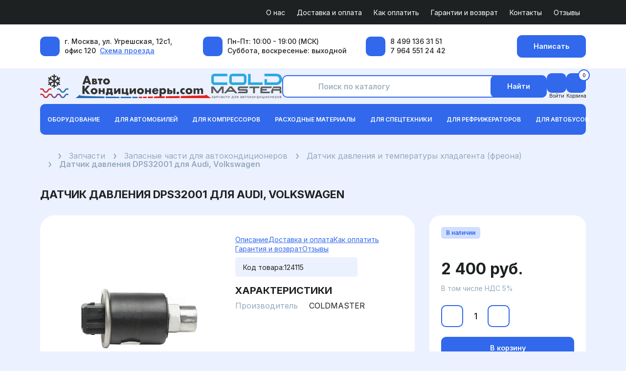

--- FILE ---
content_type: text/html; charset=UTF-8
request_url: https://xn--80aegeoalydebe2ar0e8d.com/zapchasti/datchiki-davleniya/datchik-davleniya-dps32001-dlya-audi-volkswagen/
body_size: 32327
content:
<!DOCTYPE html>
<html lang="ru">
<head>
    <meta name="viewport" content="width=device-width, initial-scale=1">
    <meta charset="UTF-8">
    <title>Датчик давления DPS32001 для Audi, Volkswagen - купить за 2 400 руб.</title>
    <meta http-equiv="Content-Type" content="text/html; charset=UTF-8" />
<meta name="robots" content="index, follow" />
<meta name="description" content="Датчик давления DPS32001 для Audi, Volkswagen в наличии ✅ за 2 400 руб. в интернет-магазине АвтоКондиционеры.com с доставкой по всей России ✈️ Звоните ☎️ +7 499 136 31 51!" />
<link rel="canonical" href="https://xn--80aegeoalydebe2ar0e8d.com/zapchasti/datchiki-davleniya/datchik-davleniya-dps32001-dlya-audi-volkswagen/" />
<script data-skip-moving="true">(function(w, d, n) {var cl = "bx-core";var ht = d.documentElement;var htc = ht ? ht.className : undefined;if (htc === undefined || htc.indexOf(cl) !== -1){return;}var ua = n.userAgent;if (/(iPad;)|(iPhone;)/i.test(ua)){cl += " bx-ios";}else if (/Windows/i.test(ua)){cl += ' bx-win';}else if (/Macintosh/i.test(ua)){cl += " bx-mac";}else if (/Linux/i.test(ua) && !/Android/i.test(ua)){cl += " bx-linux";}else if (/Android/i.test(ua)){cl += " bx-android";}cl += (/(ipad|iphone|android|mobile|touch)/i.test(ua) ? " bx-touch" : " bx-no-touch");cl += w.devicePixelRatio && w.devicePixelRatio >= 2? " bx-retina": " bx-no-retina";if (/AppleWebKit/.test(ua)){cl += " bx-chrome";}else if (/Opera/.test(ua)){cl += " bx-opera";}else if (/Firefox/.test(ua)){cl += " bx-firefox";}ht.className = htc ? htc + " " + cl : cl;})(window, document, navigator);</script>


<link href="/bitrix/cache/css/s1/akondei/page_4086c5f29c9a354011bc6ce57bbfd714/page_4086c5f29c9a354011bc6ce57bbfd714_v1.css?176967954618850" type="text/css" rel="stylesheet"/>
<link href="/bitrix/cache/css/s1/akondei/template_0bbb63b50a9cda9076dc5d143d641468/template_0bbb63b50a9cda9076dc5d143d641468_v1.css?1769679463436296" type="text/css" rel="stylesheet" data-template-style="true"/>







    <link rel="icon" type="image/png" href="/local/templates/akondei/assets/img/favicons/favicon-96x96.png" sizes="96x96" />
    <link rel="icon" type="image/svg+xml" href="/local/templates/akondei/assets/img/favicons/favicon.svg" />
    <link rel="shortcut icon" href="/local/templates/akondei/assets/img/favicons/favicon.ico" />
    <link rel="apple-touch-icon" sizes="180x180" href="/local/templates/akondei/assets/img/favicons/apple-touch-icon.png" />
    <meta name="apple-mobile-web-app-title" content="АвтоКондиционеры.com" />
    <link rel="manifest" href="/local/templates/akondei/assets/img/favicons/site.webmanifest" />
</head>
<body>
<!-- Yandex.Metrika counter -->
<script type="text/javascript" data-skip-moving="true">
    (function (m, e, t, r, i, k, a) {
        m[i] = m[i] || function () {
            (m[i].a = m[i].a || []).push(arguments);
        };
        m[i].l = 1 * new Date();
        for (var j = 0; j < document.scripts.length; j++) {
            if (document.scripts[j].src === r) {
                return;
            }
        }
        k = e.createElement(t);
        a = e.getElementsByTagName(t)[0];
        k.async = 1;
        k.src = r;
        a.parentNode.insertBefore(k, a);
    })(window, document, "script", "https://mc.yandex.ru/metrika/tag.js", "ym");

    ym(6738385, "init", {
        clickmap: true,
        trackLinks: true,
        accurateTrackBounce: true,
        webvisor: true,
        ecommerce: "dataLayer"
    });
</script>
<noscript>
    <div>
        <img src="https://mc.yandex.ru/watch/6738385" style="position:absolute; left:-9999px;" alt="" />
    </div>
</noscript>
<!-- /Yandex.Metrika counter -->

<header class="site-header">
    <div class="site-header__row site-header__row--secondary">
        <div class="container">
            <nav class="site-header__secondary-nav" aria-label="Побочное меню">
                <!--'start_frame_cache_LkGdQn'--><ul class="site-header__secondary-list" role="menu">
            <li class="site-header__secondary-item" role="none">
            <a class="site-header__secondary-link" role="menuitem"
               href="/about/">
                О нас            </a>
        </li>
                <li class="site-header__secondary-item" role="none">
            <a class="site-header__secondary-link" role="menuitem"
               href="/shipping-and-payment/">
                Доставка и оплата            </a>
        </li>
                <li class="site-header__secondary-item" role="none">
            <a class="site-header__secondary-link" role="menuitem"
               href="/how-to-pay/">
                Как оплатить            </a>
        </li>
                <li class="site-header__secondary-item" role="none">
            <a class="site-header__secondary-link" role="menuitem"
               href="/warranty-and-return/">
                Гарантии и возврат            </a>
        </li>
                <li class="site-header__secondary-item" role="none">
            <a class="site-header__secondary-link" role="menuitem"
               href="/contacts/">
                Контакты            </a>
        </li>
                <li class="site-header__secondary-item" role="none">
            <a class="site-header__secondary-link" role="menuitem"
               href="/reviews/">
                Отзывы            </a>
        </li>
    </ul>
<!--'end_frame_cache_LkGdQn'-->            </nav>
        </div>
    </div>

            <div class="site-header__row site-header__row--contacts">
            <div class="container">
                <div class="site-header__contacts">
                                            <div class="site-header__logos site-header__logos--mobile">
                                                            <a class="site-header__logo" href="/">
                                    <img src="/upload/uf/086/mmdvly1pfn7cqr63fw91mcqwv35lltmr/logo.svg"
                                         alt="Логотип АвтоКондиционеры"
                                         class="site-header__logo-img"
                                         width="350"
                                         height="50">
                                </a>
                            
                                                            <a class="site-header__logo site-header__logo--coldmaster" href="/">
                                    <img src="/upload/uf/999/yl1816gec3rbze1yuxljsu3jdgj8xsuy/coldmaster_logo.svg"
                                         alt="Логотип Coldmaster"
                                         class="site-header__logo-img"
                                         width="145"
                                         height="50">
                                </a>
                                                    </div>
                                        <address class="site-header__contacts-list">
                                                    <div class="site-header__contacts-item site-header__contacts-item--address">
                                <div class="site-header__contacts-icon">
                                    <i class="fa-solid fa-location-arrow"></i>
                                </div>
                                <div class="site-header__contacts-text">
                                    <div class="site-header__contacts-address">
                                        г. Москва, ул. Угрешская, 12с1, офис 120&nbsp;
                                        <a href="/contacts/" class="site-header__contacts-link site-header__contacts-link--map">
                                            Схема проезда                                        </a>
                                    </div>
                                </div>
                            </div>
                        
                                                    <div class="site-header__contacts-item site-header__contacts-item--schedule">
                                <div class="site-header__contacts-icon">
                                    <i class="fa-solid fa-clock"></i>
                                </div>
                                <div class="site-header__contacts-text">
                                    <div class="site-header__contacts-schedule">
                                        Пн-Пт: 10:00 - 19:00 (МСК) <br>
Суббота, воскресенье: выходной                                    </div>
                                </div>
                            </div>
                        
                        <!--
                            <div class="site-header__contacts-item site-header__contacts-item--email">
                                <div class="site-header__contacts-icon">
                                    <i class="fa-solid fa-envelope"></i>
                                </div>
                                <div class="site-header__contacts-text">
                                    <div class="site-header__contacts-email-label">Почта:</div>
                                    <a href="mailto:akondei@yandex.ru" class="site-header__contacts-link">akondei@yandex.ru</a>
                                </div>
                            </div>
-->
                        
                                                    <div class="site-header__contacts-item site-header__contacts-item--phones">
                                <div class="site-header__contacts-icon">
                                    <i class="fa-solid fa-phone"></i>
                                </div>
                                <div class="site-header__contacts-text">
                                    <div class="site-header__contacts-phones">
                                                                                    <a href="tel:+74991363151" class="site-header__contacts-link site-header__contacts-phone">
                                                8 499 136 31 51                                            </a>
                                        
                                                                                    <div class="site-header__contacts-channel">
                                                                                                    <a href="tel:+79645512442" class="site-header__contacts-link site-header__contacts-phone">
                                                        7 964 551 24 42                                                    </a>
                                                
                                                                                                    <ul class="site-header__messengers">
                                                                                                                    <li class="site-header__messengers-item">
                                                                <a href="https://t.me/akondei"
                                                                   class="site-header__messengers-link site-header__messengers-link--telegram"
                                                                   target="_blank" rel="noopener noreferrer"
                                                                   aria-label="Написать в Telegram">
                                                                    <i class="fa-brands fa-telegram" aria-hidden="true"></i>
                                                                </a>
                                                            </li>
                                                        
                                                                                                                    <li class="site-header__messengers-item">
                                                                <a href="https://wa.me/79645512442"
                                                                   class="site-header__messengers-link site-header__messengers-link--whatsapp"
                                                                   target="_blank" rel="noopener noreferrer"
                                                                   aria-label="Написать в WhatsApp">
                                                                    <i class="fa-brands fa-whatsapp" aria-hidden="true"></i>
                                                                </a>
                                                            </li>
                                                                                                            </ul>
                                                                                            </div>
                                                                            </div>
                                </div>
                            </div>
                                            </address>

                    <button type="button" class="btn btn-primary site-header__contacts-btn" data-jivo-open>
                        Написать                    </button>
                </div>
            </div>
        </div>
    
    <div class="site-header__row site-header__row--main">
        <div class="container site-header__main">
            <div class="site-header__logos">
                                    <a class="site-header__logo" href="/">
                        <img src="/upload/uf/086/mmdvly1pfn7cqr63fw91mcqwv35lltmr/logo.svg"
                             alt="Логотип АвтоКондиционеры"
                             class="site-header__logo-img"
                             width="350"
                             height="50">
                    </a>
                
                                    <a class="site-header__logo site-header__logo--coldmaster" href="/">
                        <img src="/upload/uf/999/yl1816gec3rbze1yuxljsu3jdgj8xsuy/coldmaster_logo.svg"
                             alt="Логотип Coldmaster"
                             class="site-header__logo-img"
                             width="145"
                             height="50">
                    </a>
                            </div>
            <div class="site-header__search">
                
<div id="header-search" class="header-search">
    <form class="header-search__form" action="/search/index.php" role="search"
          aria-label="Поиск по каталогу">
        <div class="input-group header-search__group">
            <span class="input-group-text header-search__icon" id="header-search-input-icon" aria-hidden="true">
                <i class="fa-solid fa-magnifying-glass"></i>
            </span>

            <input
                id="header-search-input"
                type="search"
                name="q"
                class="form-control header-search__input"
                placeholder="Поиск по каталогу"
                aria-label="Поиск по каталогу"
                aria-describedby="header-search-input-icon"
                autocomplete="off"
            >

            <button type="submit" class="btn btn-primary header-search__btn">
                Найти            </button>
        </div>
    </form>
</div>
<div class="title-search-result header-search__results"></div>

            </div>
                <div id="bx_basketFKauiI" class="site-header__actions">
    <!--'start_frame_cache_bx_basketFKauiI'-->    <div class="site-header__actions-list">
                <a class="site-header__action" href="/auth/?login=yes&amp;backurl=%2Fzapchasti%2Fdatchiki-davleniya%2Fdatchik-davleniya-dps32001-dlya-audi-volkswagen%2Findex.php">
            <span class="site-header__action-icon">
                <i class="fa-regular fa-user" aria-hidden="true"></i>
            </span>
            <span class="site-header__action-text">Войти</span>
        </a>
                    <a class="site-header__action site-header__action--cart" href="/personal/cart/">
            <span class="site-header__action-icon">
                <i class="fa-solid fa-shopping-cart" aria-hidden="true"></i>
                <span class="site-header__action-badge">0</span>
            </span>
            <span class="site-header__action-text">Корзина</span>
        </a>
                <button class="site-header__action site-header__action--catalog" type="button"
            data-entity="mobile-dock-catalog" aria-controls="mobile-catalog" aria-expanded="false">
        <span class="site-header__action-icon">
            <i class="fa-solid fa-bars" aria-hidden="true"></i>
        </span>
        <span class="site-header__action-text">Каталог</span>
    </button>
        </div>
        <nav class="mobile-dock" aria-label="Быстрое меню">
        <ul class="mobile-dock__list">
            <li class="mobile-dock__item">
                        <a class="site-header__action site-header__action--cart mobile-dock__link" href="/personal/cart/">
            <span class="site-header__action-icon">
                <i class="fa-solid fa-shopping-cart" aria-hidden="true"></i>
                <span class="site-header__action-badge">0</span>
            </span>
            <span class="site-header__action-text">Корзина</span>
        </a>
                </li>
            <li class="mobile-dock__item">
                        <a class="site-header__action mobile-dock__link" href="/auth/?login=yes&amp;backurl=%2Fzapchasti%2Fdatchiki-davleniya%2Fdatchik-davleniya-dps32001-dlya-audi-volkswagen%2Findex.php">
            <span class="site-header__action-icon">
                <i class="fa-regular fa-user" aria-hidden="true"></i>
            </span>
            <span class="site-header__action-text">Войти</span>
        </a>
                </li>
            <li class="mobile-dock__item">
                <button class="mobile-dock__link mobile-dock__link--primary" type="button"
                        data-entity="mobile-dock-catalog" aria-controls="mobile-catalog" aria-expanded="false">
                    <span class="mobile-dock__icon" aria-hidden="true">
                        <i class="fa-solid fa-bars"></i>
                    </span>
                    <span class="mobile-dock__label">Каталог</span>
                </button>
            </li>
            <li class="mobile-dock__item">
                <a class="mobile-dock__link" href="/contacts/">
                    <span class="mobile-dock__icon" aria-hidden="true">
                        <i class="fa-solid fa-location-dot"></i>
                    </span>
                    <span class="mobile-dock__label">Контакты</span>
                </a>
            </li>
                            <li class="mobile-dock__item">
                        <div class="site-header__action site-header__action--contacts js-contacts-dropdown" data-contacts-dropdown>
        <button class="site-header__action-toggle mobile-dock__link" type="button" aria-expanded="false" data-contacts-toggle>
            <span class="site-header__action-icon">
                <i class="fa-solid fa-phone" aria-hidden="true"></i>
            </span>
            <span class="site-header__action-text">Связь</span>
        </button>
        <div class="site-header__contacts-dropdown" role="dialog" aria-hidden="true" data-contacts-panel>
            <button class="site-header__dropdown-close" type="button" aria-label="Закрыть" data-contacts-close>
                <i class="fa-solid fa-xmark" aria-hidden="true"></i>
            </button>
            <div class="site-header__contacts-dropdown-title">Связь</div>
            <address class="site-header__contacts-list site-header__contacts-list--dropdown">
                                    <div class="site-header__contacts-item site-header__contacts-item--phones">
                        <div class="site-header__contacts-icon">
                            <i class="fa-solid fa-phone"></i>
                        </div>
                        <div class="site-header__contacts-text">
                            <div class="site-header__contacts-phones">
                                                                    <a href="tel:+74991363151" class="site-header__contacts-link site-header__contacts-phone">
                                        8 499 136 31 51                                    </a>
                                
                                                                    <div class="site-header__contacts-channel">
                                                                                    <a href="tel:+79645512442" class="site-header__contacts-link site-header__contacts-phone">
                                                7 964 551 24 42                                            </a>
                                        
                                                                                    <ul class="site-header__messengers">
                                                                                                    <li class="site-header__messengers-item">
                                                        <a href="https://t.me/akondei"
                                                           class="site-header__messengers-link site-header__messengers-link--telegram"
                                                           target="_blank" rel="noopener noreferrer"
                                                           aria-label="Telegram">
                                                            <i class="fa-brands fa-telegram" aria-hidden="true"></i>
                                                        </a>
                                                    </li>
                                                
                                                                                                    <li class="site-header__messengers-item">
                                                        <a href="https://wa.me/79645512442"
                                                           class="site-header__messengers-link site-header__messengers-link--whatsapp"
                                                           target="_blank" rel="noopener noreferrer"
                                                           aria-label="WhatsApp">
                                                            <i class="fa-brands fa-whatsapp" aria-hidden="true"></i>
                                                        </a>
                                                    </li>
                                                                                            </ul>
                                                                            </div>
                                                            </div>
                        </div>
                    </div>
                
                                    <div class="site-header__contacts-item site-header__contacts-item--address">
                        <div class="site-header__contacts-icon">
                            <i class="fa-solid fa-location-arrow"></i>
                        </div>
                        <div class="site-header__contacts-text">
                            <div class="site-header__contacts-address">
                                г. Москва, ул. Угрешская, 12с1, офис 120&nbsp;
                                <a href="/contacts/" class="site-header__contacts-link site-header__contacts-link--map">
                                    На карте                                </a>
                            </div>
                        </div>
                    </div>
                
                                    <div class="site-header__contacts-item site-header__contacts-item--schedule">
                        <div class="site-header__contacts-icon">
                            <i class="fa-solid fa-clock"></i>
                        </div>
                        <div class="site-header__contacts-text">
                            <div class="site-header__contacts-schedule">
                                Пн-Пт: 10:00 - 19:00 (МСК) <br>
Суббота, воскресенье: выходной                            </div>
                        </div>
                    </div>
                            </address>
        </div>
    </div>
                    </li>
                    </ul>
    </nav>
        <!--'end_frame_cache_bx_basketFKauiI'--></div>
        </div>
    </div>

    <div class="site-header__row site-header__row--nav">
        <div class="container">
            <!--'start_frame_cache_XEVOpk'--><nav class="site-header__nav navbar navbar-expand-xl navbar-light" aria-label="Основное меню">
    <button class="navbar-toggler"
            type="button"
            data-bs-toggle="collapse"
            data-bs-target="#mainMenuCollapse697de282d8f42"
            aria-controls="mainMenuCollapse697de282d8f42"
            aria-expanded="false"
            aria-label="Показать меню">
        <span class="site-header__nav-toggle-text">Меню</span>
    </button>

    <div class="collapse navbar-collapse site-header__nav-collapse" id="mainMenuCollapse697de282d8f42">
        <ul class="navbar-nav site-header__nav-list" role="menubar">
                                <li class="nav-item dropdown site-header__nav-item site-header__nav-item--parent" role="none">
                        <a class="nav-link dropdown-toggle site-header__nav-link"
                           href="#"
                           id="mainMenuDropdown0"
                           role="button"
                           data-bs-toggle="dropdown"
                           aria-haspopup="true"
                           aria-expanded="false">
                            Оборудование                        </a>
                        <div class="dropdown-menu site-header__nav-sub" role="menu"
                             aria-labelledby="mainMenuDropdown0">
                            <div class="site-header__nav-sub-scroll">
                                <ul class="site-header__nav-sub-list">
                                        <li class="site-header__nav-subitem" role="none">
                        <a class="dropdown-item site-header__nav-sublink" role="menuitem"
                           href="/zapchasti/adaptery/">
                            Адаптеры и переходники                        </a>
                    </li>
                                        <li class="site-header__nav-subitem" role="none">
                        <a class="dropdown-item site-header__nav-sublink" role="menuitem"
                           href="/zapchasti/bystrosemnye-adaptery/">
                            Быстросъёмные адаптеры                        </a>
                    </li>
                                        <li class="site-header__nav-subitem" role="none">
                        <a class="dropdown-item site-header__nav-sublink" role="menuitem"
                           href="/zapchasti/vakuumnye-nasosy/">
                            Вакуумные насосы                        </a>
                    </li>
                                        <li class="site-header__nav-subitem" role="none">
                        <a class="dropdown-item site-header__nav-sublink" role="menuitem"
                           href="/zapchasti/vesy/">
                            Весы для фреона                        </a>
                    </li>
                                        <li class="site-header__nav-subitem" role="none">
                        <a class="dropdown-item site-header__nav-sublink" role="menuitem"
                           href="/zapchasti/shlangi-zapravochnye/">
                            Заправочные шланги                        </a>
                    </li>
                                        <li class="site-header__nav-subitem" role="none">
                        <a class="dropdown-item site-header__nav-sublink" role="menuitem"
                           href="/zapchasti/instrument/">
                            Инструменты                        </a>
                    </li>
                                        <li class="site-header__nav-subitem" role="none">
                        <a class="dropdown-item site-header__nav-sublink" role="menuitem"
                           href="/zapchasti/manometricheskie-stancii/">
                            Манометрические станции                        </a>
                    </li>
                                        <li class="site-header__nav-subitem" role="none">
                        <a class="dropdown-item site-header__nav-sublink" role="menuitem"
                           href="/zapchasti/opravki/">
                            Оправки для сальников                        </a>
                    </li>
                                        <li class="site-header__nav-subitem" role="none">
                        <a class="dropdown-item site-header__nav-sublink" role="menuitem"
                           href="/zapchasti/pressy-dlya-obzhima/">
                            Прессы для обжима шлангов                        </a>
                    </li>
                                        <li class="site-header__nav-subitem" role="none">
                        <a class="dropdown-item site-header__nav-sublink" role="menuitem"
                           href="/zapchasti/semniki/">
                            Съёмники                        </a>
                    </li>
                                        <li class="site-header__nav-subitem" role="none">
                        <a class="dropdown-item site-header__nav-sublink" role="menuitem"
                           href="/zapchasti/termometry/">
                            Термометры                        </a>
                    </li>
                                        <li class="site-header__nav-subitem" role="none">
                        <a class="dropdown-item site-header__nav-sublink" role="menuitem"
                           href="/zapchasti/techeiskateli/">
                            Течеискатели фреона                        </a>
                    </li>
                    </ul></div></div></li>                    <li class="nav-item dropdown site-header__nav-item site-header__nav-item--parent" role="none">
                        <a class="nav-link dropdown-toggle site-header__nav-link"
                           href="#"
                           id="mainMenuDropdown13"
                           role="button"
                           data-bs-toggle="dropdown"
                           aria-haspopup="true"
                           aria-expanded="false">
                            Для автомобилей                        </a>
                        <div class="dropdown-menu site-header__nav-sub" role="menu"
                             aria-labelledby="mainMenuDropdown13">
                            <div class="site-header__nav-sub-scroll">
                                <ul class="site-header__nav-sub-list">
                                        <li class="site-header__nav-subitem" role="none">
                        <a class="dropdown-item site-header__nav-sublink" role="menuitem"
                           href="/zapchasti/ventilyatory/">
                            Вентиляторы кондиционера                        </a>
                    </li>
                                        <li class="site-header__nav-subitem" role="none">
                        <a class="dropdown-item site-header__nav-sublink site-header__nav-sublink--active" role="menuitem"
                           href="/zapchasti/datchiki-davleniya/" aria-current="page">
                            Датчики давления кондиционера                        </a>
                    </li>
                                        <li class="site-header__nav-subitem" role="none">
                        <a class="dropdown-item site-header__nav-sublink" role="menuitem"
                           href="/zapchasti/ispariteli/">
                            Испарители кондиционера                        </a>
                    </li>
                                        <li class="site-header__nav-subitem" role="none">
                        <a class="dropdown-item site-header__nav-sublink" role="menuitem"
                           href="/zapchasti/kompressory/">
                            Компрессоры кондиционера                        </a>
                    </li>
                                        <li class="site-header__nav-subitem" role="none">
                        <a class="dropdown-item site-header__nav-sublink" role="menuitem"
                           href="/zapchasti/paneli-upravleniya/">
                            Панели управления кондиционером                        </a>
                    </li>
                                        <li class="site-header__nav-subitem" role="none">
                        <a class="dropdown-item site-header__nav-sublink" role="menuitem"
                           href="/zapchasti/kondensory/">
                            Радиаторы кондиционера                        </a>
                    </li>
                                        <li class="site-header__nav-subitem" role="none">
                        <a class="dropdown-item site-header__nav-sublink" role="menuitem"
                           href="/zapchasti/rasshiritelnye-trubki/">
                            Расширительные трубки кондиционера                        </a>
                    </li>
                                        <li class="site-header__nav-subitem" role="none">
                        <a class="dropdown-item site-header__nav-sublink" role="menuitem"
                           href="/zapchasti/resivery-osushiteli/">
                            Ресиверы-осушители                        </a>
                    </li>
                                        <li class="site-header__nav-subitem" role="none">
                        <a class="dropdown-item site-header__nav-sublink" role="menuitem"
                           href="/zapchasti/trv/">
                            Терморегулирующие вентили (ТРВ)                        </a>
                    </li>
                                        <li class="site-header__nav-subitem" role="none">
                        <a class="dropdown-item site-header__nav-sublink" role="menuitem"
                           href="/zapchasti/termostaty/">
                            Электрика (резисторы, термостаты, соленоидные клапаны)                        </a>
                    </li>
                    </ul></div></div></li>                    <li class="nav-item dropdown site-header__nav-item site-header__nav-item--parent" role="none">
                        <a class="nav-link dropdown-toggle site-header__nav-link"
                           href="#"
                           id="mainMenuDropdown24"
                           role="button"
                           data-bs-toggle="dropdown"
                           aria-haspopup="true"
                           aria-expanded="false">
                            Для компрессоров                        </a>
                        <div class="dropdown-menu site-header__nav-sub" role="menu"
                             aria-labelledby="mainMenuDropdown24">
                            <div class="site-header__nav-sub-scroll">
                                <ul class="site-header__nav-sub-list">
                                        <li class="site-header__nav-subitem" role="none">
                        <a class="dropdown-item site-header__nav-sublink" role="menuitem"
                           href="/zapchasti/avariynye-klapany/">
                            Аварийные клапаны компрессора                        </a>
                    </li>
                                        <li class="site-header__nav-subitem" role="none">
                        <a class="dropdown-item site-header__nav-sublink" role="menuitem"
                           href="/zapchasti/datchiki-oborotov/">
                            Датчики оборотов компрессора                        </a>
                    </li>
                                        <li class="site-header__nav-subitem" role="none">
                        <a class="dropdown-item site-header__nav-sublink" role="menuitem"
                           href="/zapchasti/zapchasti-dlya-elektricheskikh-kompressorov/">
                            Запчасти для электрических компрессоров                        </a>
                    </li>
                                        <li class="site-header__nav-subitem" role="none">
                        <a class="dropdown-item site-header__nav-sublink" role="menuitem"
                           href="/zapchasti/igolchatye-podshipniki/">
                            Игольчатые подшипники компрессора                        </a>
                    </li>
                                        <li class="site-header__nav-subitem" role="none">
                        <a class="dropdown-item site-header__nav-sublink" role="menuitem"
                           href="/zapchasti/stopornye-koltsa-bolty-gayki-shayby/">
                            Крепёж и стопорные элементы (кольца, болты, гайки, шайбы)                        </a>
                    </li>
                                        <li class="site-header__nav-subitem" role="none">
                        <a class="dropdown-item site-header__nav-sublink" role="menuitem"
                           href="/zapchasti/mufty-postoyannogo-vrashcheniya/">
                            Муфты постоянного вращения компрессора                        </a>
                    </li>
                                        <li class="site-header__nav-subitem" role="none">
                        <a class="dropdown-item site-header__nav-sublink" role="menuitem"
                           href="/zapchasti/podshipniki/">
                            Подшипники компрессора                        </a>
                    </li>
                                        <li class="site-header__nav-subitem" role="none">
                        <a class="dropdown-item site-header__nav-sublink" role="menuitem"
                           href="/zapchasti/prizhimnye-plastiny/">
                            Прижимные пластины компрессора                        </a>
                    </li>
                                        <li class="site-header__nav-subitem" role="none">
                        <a class="dropdown-item site-header__nav-sublink" role="menuitem"
                           href="/zapchasti/remkomplekty-i-prokladki/">
                            Ремкомплекты и прокладки компрессора                        </a>
                    </li>
                                        <li class="site-header__nav-subitem" role="none">
                        <a class="dropdown-item site-header__nav-sublink" role="menuitem"
                           href="/zapchasti/salniki/">
                            Сальники компрессора                        </a>
                    </li>
                                        <li class="site-header__nav-subitem" role="none">
                        <a class="dropdown-item site-header__nav-sublink" role="menuitem"
                           href="/zapchasti/sryvnye-plastiny/">
                            Срывные пластины компрессора                        </a>
                    </li>
                                        <li class="site-header__nav-subitem" role="none">
                        <a class="dropdown-item site-header__nav-sublink" role="menuitem"
                           href="/zapchasti/upravlyayushchie-klapany/">
                            Управляющие клапаны компрессора                        </a>
                    </li>
                                        <li class="site-header__nav-subitem" role="none">
                        <a class="dropdown-item site-header__nav-sublink" role="menuitem"
                           href="/zapchasti/elektromagnitnye-katushki/">
                            Электромагнитные катушки компрессора                        </a>
                    </li>
                                        <li class="site-header__nav-subitem" role="none">
                        <a class="dropdown-item site-header__nav-sublink" role="menuitem"
                           href="/zapchasti/mufty-elektromagnitnye/">
                            Электромагнитные муфты компрессора                        </a>
                    </li>
                    </ul></div></div></li>                    <li class="nav-item dropdown site-header__nav-item site-header__nav-item--parent" role="none">
                        <a class="nav-link dropdown-toggle site-header__nav-link"
                           href="#"
                           id="mainMenuDropdown39"
                           role="button"
                           data-bs-toggle="dropdown"
                           aria-haspopup="true"
                           aria-expanded="false">
                            Расходные материалы                        </a>
                        <div class="dropdown-menu site-header__nav-sub" role="menu"
                             aria-labelledby="mainMenuDropdown39">
                            <div class="site-header__nav-sub-scroll">
                                <ul class="site-header__nav-sub-list">
                                        <li class="site-header__nav-subitem" role="none">
                        <a class="dropdown-item site-header__nav-sublink" role="menuitem"
                           href="/zapchasti/masla/">
                            Жидкости и масла                        </a>
                    </li>
                                        <li class="site-header__nav-subitem" role="none">
                        <a class="dropdown-item site-header__nav-sublink" role="menuitem"
                           href="/zapchasti/zapravochniki/">
                            Заправочные штуцеры и колпачки                        </a>
                    </li>
                                        <li class="site-header__nav-subitem" role="none">
                        <a class="dropdown-item site-header__nav-sublink" role="menuitem"
                           href="/zapchasti/zolotniki/">
                            Золотники                        </a>
                    </li>
                                        <li class="site-header__nav-subitem" role="none">
                        <a class="dropdown-item site-header__nav-sublink" role="menuitem"
                           href="/zapchasti/pripoy/">
                            Припои                        </a>
                    </li>
                                        <li class="site-header__nav-subitem" role="none">
                        <a class="dropdown-item site-header__nav-sublink" role="menuitem"
                           href="/zapchasti/kolca/">
                            Уплотнительные кольца                        </a>
                    </li>
                                        <li class="site-header__nav-subitem" role="none">
                        <a class="dropdown-item site-header__nav-sublink" role="menuitem"
                           href="/zapchasti/uplotnitelnaya-lenta-germetiki/">
                            Уплотнительные материалы (лента, герметики)                        </a>
                    </li>
                                        <li class="site-header__nav-subitem" role="none">
                        <a class="dropdown-item site-header__nav-sublink" role="menuitem"
                           href="/zapchasti/fitingi/">
                            Фитинги и гильзы                        </a>
                    </li>
                                        <li class="site-header__nav-subitem" role="none">
                        <a class="dropdown-item site-header__nav-sublink" role="menuitem"
                           href="/zapchasti/freon/">
                            Фреоны                        </a>
                    </li>
                                        <li class="site-header__nav-subitem" role="none">
                        <a class="dropdown-item site-header__nav-sublink" role="menuitem"
                           href="/zapchasti/shlangi/">
                            Шланги и трубки                        </a>
                    </li>
                    </ul></div></div></li>                    <li class="nav-item dropdown site-header__nav-item site-header__nav-item--parent" role="none">
                        <a class="nav-link dropdown-toggle site-header__nav-link"
                           href="#"
                           id="mainMenuDropdown49"
                           role="button"
                           data-bs-toggle="dropdown"
                           aria-haspopup="true"
                           aria-expanded="false">
                            Для спецтехники                        </a>
                        <div class="dropdown-menu site-header__nav-sub" role="menu"
                             aria-labelledby="mainMenuDropdown49">
                            <div class="site-header__nav-sub-scroll">
                                <ul class="site-header__nav-sub-list">
                                        <li class="site-header__nav-subitem" role="none">
                        <a class="dropdown-item site-header__nav-sublink" role="menuitem"
                           href="/zapchasti/ventilyatory-dlya-spetstekhniki/">
                            Вентиляторы кондиционера                        </a>
                    </li>
                                        <li class="site-header__nav-subitem" role="none">
                        <a class="dropdown-item site-header__nav-sublink" role="menuitem"
                           href="/zapchasti/motor-otopitelya/">
                            Вентиляторы отопителя                        </a>
                    </li>
                                        <li class="site-header__nav-subitem" role="none">
                        <a class="dropdown-item site-header__nav-sublink" role="menuitem"
                           href="/zapchasti/datchiki-davleniya-dlya-spetstekhniki/">
                            Датчики давления кондиционера                        </a>
                    </li>
                                        <li class="site-header__nav-subitem" role="none">
                        <a class="dropdown-item site-header__nav-sublink" role="menuitem"
                           href="/zapchasti/ispariteli-dlya-spetstekhniki/">
                            Испарители кондиционера                        </a>
                    </li>
                                        <li class="site-header__nav-subitem" role="none">
                        <a class="dropdown-item site-header__nav-sublink" role="menuitem"
                           href="/zapchasti/kompressory-dlya-spetstekhniki/">
                            Компрессоры кондиционера                        </a>
                    </li>
                                        <li class="site-header__nav-subitem" role="none">
                        <a class="dropdown-item site-header__nav-sublink" role="menuitem"
                           href="/zapchasti/paneli-upravleniya-dlya-spetstekhniki/">
                            Панели управления кондиционером                        </a>
                    </li>
                                        <li class="site-header__nav-subitem" role="none">
                        <a class="dropdown-item site-header__nav-sublink" role="menuitem"
                           href="/zapchasti/radiatory-konditsionera-dlya-spetstekhniki/">
                            Радиаторы кондиционера                        </a>
                    </li>
                                        <li class="site-header__nav-subitem" role="none">
                        <a class="dropdown-item site-header__nav-sublink" role="menuitem"
                           href="/zapchasti/resivery-osushiteli-dlya-spetstekhniki/">
                            Ресиверы-осушители                        </a>
                    </li>
                                        <li class="site-header__nav-subitem" role="none">
                        <a class="dropdown-item site-header__nav-sublink" role="menuitem"
                           href="/zapchasti/roliki-natyazhitelya/">
                            Ролики натяжителя ремня                        </a>
                    </li>
                                        <li class="site-header__nav-subitem" role="none">
                        <a class="dropdown-item site-header__nav-sublink" role="menuitem"
                           href="/zapchasti/salonnye-filtry/">
                            Салонные фильтры                        </a>
                    </li>
                                        <li class="site-header__nav-subitem" role="none">
                        <a class="dropdown-item site-header__nav-sublink" role="menuitem"
                           href="/zapchasti/trv-dlya-spetstekhniki/">
                            Терморегулирующие вентили (ТРВ)                        </a>
                    </li>
                                        <li class="site-header__nav-subitem" role="none">
                        <a class="dropdown-item site-header__nav-sublink" role="menuitem"
                           href="/zapchasti/fitingi-dlya-spetstekhniki/">
                            Фитинги                        </a>
                    </li>
                                        <li class="site-header__nav-subitem" role="none">
                        <a class="dropdown-item site-header__nav-sublink" role="menuitem"
                           href="/zapchasti/rezistory-termostaty-dlya-spetstekhniki/">
                            Электрика (резисторы, термостаты)                        </a>
                    </li>
                    </ul></div></div></li>                    <li class="nav-item dropdown site-header__nav-item site-header__nav-item--parent" role="none">
                        <a class="nav-link dropdown-toggle site-header__nav-link"
                           href="#"
                           id="mainMenuDropdown63"
                           role="button"
                           data-bs-toggle="dropdown"
                           aria-haspopup="true"
                           aria-expanded="false">
                            Для рефрижераторов                        </a>
                        <div class="dropdown-menu site-header__nav-sub" role="menu"
                             aria-labelledby="mainMenuDropdown63">
                            <div class="site-header__nav-sub-scroll">
                                <ul class="site-header__nav-sub-list">
                                        <li class="site-header__nav-subitem" role="none">
                        <a class="dropdown-item site-header__nav-sublink" role="menuitem"
                           href="/zapchasti/datchiki-davleniya-refrizheratorov/">
                            Датчики давления рефрижератора                        </a>
                    </li>
                                        <li class="site-header__nav-subitem" role="none">
                        <a class="dropdown-item site-header__nav-sublink" role="menuitem"
                           href="/zapchasti/zapornye-ventili-refrizheratorov/">
                            Запорные вентили                        </a>
                    </li>
                                        <li class="site-header__nav-subitem" role="none">
                        <a class="dropdown-item site-header__nav-sublink" role="menuitem"
                           href="/zapchasti/masla-refrizheratorov/">
                            Масла                        </a>
                    </li>
                                        <li class="site-header__nav-subitem" role="none">
                        <a class="dropdown-item site-header__nav-sublink" role="menuitem"
                           href="/zapchasti/mufta-stsepleniya-refrizheratorov/">
                            Муфты сцепления                        </a>
                    </li>
                                        <li class="site-header__nav-subitem" role="none">
                        <a class="dropdown-item site-header__nav-sublink" role="menuitem"
                           href="/zapchasti/degidratory-maslootdeliteli-resivery-refrizheratorov/">
                            Осушители и ресиверы (дегидраторы, маслоотделители)                        </a>
                    </li>
                                        <li class="site-header__nav-subitem" role="none">
                        <a class="dropdown-item site-header__nav-sublink" role="menuitem"
                           href="/zapchasti/paneli-upravleniya-refrizheratorov/">
                            Панели управления рефрижератором                        </a>
                    </li>
                                        <li class="site-header__nav-subitem" role="none">
                        <a class="dropdown-item site-header__nav-sublink" role="menuitem"
                           href="/zapchasti/prokladki-refrizheratorov/">
                            Прокладки                        </a>
                    </li>
                                        <li class="site-header__nav-subitem" role="none">
                        <a class="dropdown-item site-header__nav-sublink" role="menuitem"
                           href="/zapchasti/radiatory-konditsionera/">
                            Радиаторы рефрижератора                        </a>
                    </li>
                                        <li class="site-header__nav-subitem" role="none">
                        <a class="dropdown-item site-header__nav-sublink" role="menuitem"
                           href="/zapchasti/salniki-refrizheratorov/">
                            Сальники                        </a>
                    </li>
                                        <li class="site-header__nav-subitem" role="none">
                        <a class="dropdown-item site-header__nav-sublink" role="menuitem"
                           href="/zapchasti/solenoidnye-klapana/">
                            Соленоидные клапаны                        </a>
                    </li>
                                        <li class="site-header__nav-subitem" role="none">
                        <a class="dropdown-item site-header__nav-sublink" role="menuitem"
                           href="/zapchasti/trv-refrizheratorov/">
                            Терморегулирующие вентили (ТРВ)                        </a>
                    </li>
                    </ul></div></div></li>                    <li class="nav-item dropdown site-header__nav-item site-header__nav-item--parent" role="none">
                        <a class="nav-link dropdown-toggle site-header__nav-link"
                           href="#"
                           id="mainMenuDropdown75"
                           role="button"
                           data-bs-toggle="dropdown"
                           aria-haspopup="true"
                           aria-expanded="false">
                            Для автобусов                        </a>
                        <div class="dropdown-menu site-header__nav-sub" role="menu"
                             aria-labelledby="mainMenuDropdown75">
                            <div class="site-header__nav-sub-scroll">
                                <ul class="site-header__nav-sub-list">
                                        <li class="site-header__nav-subitem" role="none">
                        <a class="dropdown-item site-header__nav-sublink" role="menuitem"
                           href="/zapchasti/avtobusnye-fitingi/">
                            Автобусные фитинги                        </a>
                    </li>
                                        <li class="site-header__nav-subitem" role="none">
                        <a class="dropdown-item site-header__nav-sublink" role="menuitem"
                           href="/zapchasti/avtobusnye-shlangi/">
                            Автобусные шланги                        </a>
                    </li>
                                        <li class="site-header__nav-subitem" role="none">
                        <a class="dropdown-item site-header__nav-sublink" role="menuitem"
                           href="/zapchasti/ventilyatory-i-motory/">
                            Вентиляторы и моторы                        </a>
                    </li>
                                        <li class="site-header__nav-subitem" role="none">
                        <a class="dropdown-item site-header__nav-sublink" role="menuitem"
                           href="/zapchasti/klapannye-plity/">
                            Клапанные плиты                        </a>
                    </li>
                                        <li class="site-header__nav-subitem" role="none">
                        <a class="dropdown-item site-header__nav-sublink" role="menuitem"
                           href="/zapchasti/avtobusnye-kompressory/">
                            Компрессоры кондиционера                        </a>
                    </li>
                                        <li class="site-header__nav-subitem" role="none">
                        <a class="dropdown-item site-header__nav-sublink" role="menuitem"
                           href="/zapchasti/masla-dlya-avtobusov/">
                            Масла                        </a>
                    </li>
                                        <li class="site-header__nav-subitem" role="none">
                        <a class="dropdown-item site-header__nav-sublink" role="menuitem"
                           href="/zapchasti/mufty/">
                            Муфты компрессора                        </a>
                    </li>
                                        <li class="site-header__nav-subitem" role="none">
                        <a class="dropdown-item site-header__nav-sublink" role="menuitem"
                           href="/zapchasti/avtobusnye-podshipniki/">
                            Подшипники компрессора                        </a>
                    </li>
                                        <li class="site-header__nav-subitem" role="none">
                        <a class="dropdown-item site-header__nav-sublink" role="menuitem"
                           href="/zapchasti/porshnevaya/">
                            Поршневые группы                        </a>
                    </li>
                                        <li class="site-header__nav-subitem" role="none">
                        <a class="dropdown-item site-header__nav-sublink" role="menuitem"
                           href="/zapchasti/prokladki/">
                            Прокладки                        </a>
                    </li>
                                        <li class="site-header__nav-subitem" role="none">
                        <a class="dropdown-item site-header__nav-sublink" role="menuitem"
                           href="/zapchasti/rashodniki/">
                            Расходные материалы                        </a>
                    </li>
                                        <li class="site-header__nav-subitem" role="none">
                        <a class="dropdown-item site-header__nav-sublink" role="menuitem"
                           href="/zapchasti/resivery-i-filtry/">
                            Ресиверы и фильтры                        </a>
                    </li>
                                        <li class="site-header__nav-subitem" role="none">
                        <a class="dropdown-item site-header__nav-sublink" role="menuitem"
                           href="/zapchasti/avtobusnye-salniki/">
                            Сальники                        </a>
                    </li>
                                        <li class="site-header__nav-subitem" role="none">
                        <a class="dropdown-item site-header__nav-sublink" role="menuitem"
                           href="/zapchasti/avtobusnye-trv/">
                            Терморегулирующие вентили (ТРВ)                        </a>
                    </li>
                                        <li class="site-header__nav-subitem" role="none">
                        <a class="dropdown-item site-header__nav-sublink" role="menuitem"
                           href="/zapchasti/elektrika/">
                            Электрика                        </a>
                    </li>
                    </ul></div></div></li>        </ul>
    </div>
</nav>
<!--'end_frame_cache_XEVOpk'-->        </div>
    </div>
</header>

<div class="mobile-catalog" id="mobile-catalog" data-entity="mobile-catalog" aria-hidden="true"
     role="dialog" aria-modal="true" aria-label="Мобильное меню">
    <div class="mobile-catalog__inner">
        <button class="mobile-catalog__close" type="button" data-entity="mobile-catalog-close"
                aria-label="Закрыть меню">
            <i class="fa-solid fa-xmark" aria-hidden="true"></i>
        </button>

                    <div class="mobile-catalog__section mobile-catalog__logos">
                                    <a class="site-header__logo" href="/">
                        <img src="/upload/uf/086/mmdvly1pfn7cqr63fw91mcqwv35lltmr/logo.svg"
                             alt="Логотип АвтоКондиционеры"
                             class="site-header__logo-img"
                             width="350"
                             height="50">
                    </a>
                
                                    <a class="site-header__logo site-header__logo--coldmaster" href="/">
                        <img src="/upload/uf/999/yl1816gec3rbze1yuxljsu3jdgj8xsuy/coldmaster_logo.svg"
                             alt="Логотип Coldmaster"
                             class="site-header__logo-img"
                             width="145"
                             height="50">
                    </a>
                            </div>
        
                    <div class="mobile-catalog__section mobile-catalog__contact site-header__contacts-item">
                <div class="site-header__contacts-icon">
                    <i class="fa-solid fa-location-arrow"></i>
                </div>
                <div class="site-header__contacts-text">
                    <div class="site-header__contacts-address">
                        г. Москва, ул. Угрешская, 12с1, офис 120&nbsp;
                        <a href="/contacts/" class="site-header__contacts-link site-header__contacts-link--map">
                            Схема проезда                        </a>
                    </div>
                </div>
            </div>
        
                    <div class="mobile-catalog__section mobile-catalog__contact site-header__contacts-item">
                <div class="site-header__contacts-icon">
                    <i class="fa-solid fa-clock"></i>
                </div>
                <div class="site-header__contacts-text">
                    <div class="site-header__contacts-schedule">
                        Пн-Пт: 10:00 - 19:00 (МСК) <br>
Суббота, воскресенье: выходной                    </div>
                </div>
            </div>
        
        <div class="mobile-catalog__section mobile-catalog__search">
            
<form class="footer-search" action="/search/index.php" role="search"
      aria-label="Форма поиска по каталогу">
    <div class="input-group footer-search__group">
        <span class="input-group-text footer-search__icon" id="footerSearchIcon9591" aria-hidden="true">
            <i class="fa-solid fa-magnifying-glass"></i>
        </span>

        <input
                type="search"
                name="q"
                class="form-control footer-search__input"
                placeholder="Поиск по каталогу"
                aria-label="Поиск по каталогу"
                aria-describedby="footerSearchIcon9591"
        >

        <button type="submit" class="btn btn-primary footer-search__btn">
            Поиск        </button>
    </div>
</form>        </div>

        <div class="mobile-catalog__section mobile-catalog__menu">
            <!--'start_frame_cache_g8taYv'--><nav class="site-header__nav navbar navbar-expand-xl navbar-light" aria-label="Основное меню">
    <button class="navbar-toggler"
            type="button"
            data-bs-toggle="collapse"
            data-bs-target="#mainMenuCollapse697de282d93bf"
            aria-controls="mainMenuCollapse697de282d93bf"
            aria-expanded="false"
            aria-label="Показать меню">
        <span class="site-header__nav-toggle-text">Меню</span>
    </button>

    <div class="collapse navbar-collapse site-header__nav-collapse" id="mainMenuCollapse697de282d93bf">
        <ul class="navbar-nav site-header__nav-list" role="menubar">
                                <li class="nav-item dropdown site-header__nav-item site-header__nav-item--parent" role="none">
                        <a class="nav-link dropdown-toggle site-header__nav-link"
                           href="#"
                           id="mainMenuDropdown0"
                           role="button"
                           data-bs-toggle="dropdown"
                           aria-haspopup="true"
                           aria-expanded="false">
                            Оборудование                        </a>
                        <div class="dropdown-menu site-header__nav-sub" role="menu"
                             aria-labelledby="mainMenuDropdown0">
                            <div class="site-header__nav-sub-scroll">
                                <ul class="site-header__nav-sub-list">
                                        <li class="site-header__nav-subitem" role="none">
                        <a class="dropdown-item site-header__nav-sublink" role="menuitem"
                           href="/zapchasti/adaptery/">
                            Адаптеры и переходники                        </a>
                    </li>
                                        <li class="site-header__nav-subitem" role="none">
                        <a class="dropdown-item site-header__nav-sublink" role="menuitem"
                           href="/zapchasti/bystrosemnye-adaptery/">
                            Быстросъёмные адаптеры                        </a>
                    </li>
                                        <li class="site-header__nav-subitem" role="none">
                        <a class="dropdown-item site-header__nav-sublink" role="menuitem"
                           href="/zapchasti/vakuumnye-nasosy/">
                            Вакуумные насосы                        </a>
                    </li>
                                        <li class="site-header__nav-subitem" role="none">
                        <a class="dropdown-item site-header__nav-sublink" role="menuitem"
                           href="/zapchasti/vesy/">
                            Весы для фреона                        </a>
                    </li>
                                        <li class="site-header__nav-subitem" role="none">
                        <a class="dropdown-item site-header__nav-sublink" role="menuitem"
                           href="/zapchasti/shlangi-zapravochnye/">
                            Заправочные шланги                        </a>
                    </li>
                                        <li class="site-header__nav-subitem" role="none">
                        <a class="dropdown-item site-header__nav-sublink" role="menuitem"
                           href="/zapchasti/instrument/">
                            Инструменты                        </a>
                    </li>
                                        <li class="site-header__nav-subitem" role="none">
                        <a class="dropdown-item site-header__nav-sublink" role="menuitem"
                           href="/zapchasti/manometricheskie-stancii/">
                            Манометрические станции                        </a>
                    </li>
                                        <li class="site-header__nav-subitem" role="none">
                        <a class="dropdown-item site-header__nav-sublink" role="menuitem"
                           href="/zapchasti/opravki/">
                            Оправки для сальников                        </a>
                    </li>
                                        <li class="site-header__nav-subitem" role="none">
                        <a class="dropdown-item site-header__nav-sublink" role="menuitem"
                           href="/zapchasti/pressy-dlya-obzhima/">
                            Прессы для обжима шлангов                        </a>
                    </li>
                                        <li class="site-header__nav-subitem" role="none">
                        <a class="dropdown-item site-header__nav-sublink" role="menuitem"
                           href="/zapchasti/semniki/">
                            Съёмники                        </a>
                    </li>
                                        <li class="site-header__nav-subitem" role="none">
                        <a class="dropdown-item site-header__nav-sublink" role="menuitem"
                           href="/zapchasti/termometry/">
                            Термометры                        </a>
                    </li>
                                        <li class="site-header__nav-subitem" role="none">
                        <a class="dropdown-item site-header__nav-sublink" role="menuitem"
                           href="/zapchasti/techeiskateli/">
                            Течеискатели фреона                        </a>
                    </li>
                    </ul></div></div></li>                    <li class="nav-item dropdown site-header__nav-item site-header__nav-item--parent" role="none">
                        <a class="nav-link dropdown-toggle site-header__nav-link"
                           href="#"
                           id="mainMenuDropdown13"
                           role="button"
                           data-bs-toggle="dropdown"
                           aria-haspopup="true"
                           aria-expanded="false">
                            Для автомобилей                        </a>
                        <div class="dropdown-menu site-header__nav-sub" role="menu"
                             aria-labelledby="mainMenuDropdown13">
                            <div class="site-header__nav-sub-scroll">
                                <ul class="site-header__nav-sub-list">
                                        <li class="site-header__nav-subitem" role="none">
                        <a class="dropdown-item site-header__nav-sublink" role="menuitem"
                           href="/zapchasti/ventilyatory/">
                            Вентиляторы кондиционера                        </a>
                    </li>
                                        <li class="site-header__nav-subitem" role="none">
                        <a class="dropdown-item site-header__nav-sublink site-header__nav-sublink--active" role="menuitem"
                           href="/zapchasti/datchiki-davleniya/" aria-current="page">
                            Датчики давления кондиционера                        </a>
                    </li>
                                        <li class="site-header__nav-subitem" role="none">
                        <a class="dropdown-item site-header__nav-sublink" role="menuitem"
                           href="/zapchasti/ispariteli/">
                            Испарители кондиционера                        </a>
                    </li>
                                        <li class="site-header__nav-subitem" role="none">
                        <a class="dropdown-item site-header__nav-sublink" role="menuitem"
                           href="/zapchasti/kompressory/">
                            Компрессоры кондиционера                        </a>
                    </li>
                                        <li class="site-header__nav-subitem" role="none">
                        <a class="dropdown-item site-header__nav-sublink" role="menuitem"
                           href="/zapchasti/paneli-upravleniya/">
                            Панели управления кондиционером                        </a>
                    </li>
                                        <li class="site-header__nav-subitem" role="none">
                        <a class="dropdown-item site-header__nav-sublink" role="menuitem"
                           href="/zapchasti/kondensory/">
                            Радиаторы кондиционера                        </a>
                    </li>
                                        <li class="site-header__nav-subitem" role="none">
                        <a class="dropdown-item site-header__nav-sublink" role="menuitem"
                           href="/zapchasti/rasshiritelnye-trubki/">
                            Расширительные трубки кондиционера                        </a>
                    </li>
                                        <li class="site-header__nav-subitem" role="none">
                        <a class="dropdown-item site-header__nav-sublink" role="menuitem"
                           href="/zapchasti/resivery-osushiteli/">
                            Ресиверы-осушители                        </a>
                    </li>
                                        <li class="site-header__nav-subitem" role="none">
                        <a class="dropdown-item site-header__nav-sublink" role="menuitem"
                           href="/zapchasti/trv/">
                            Терморегулирующие вентили (ТРВ)                        </a>
                    </li>
                                        <li class="site-header__nav-subitem" role="none">
                        <a class="dropdown-item site-header__nav-sublink" role="menuitem"
                           href="/zapchasti/termostaty/">
                            Электрика (резисторы, термостаты, соленоидные клапаны)                        </a>
                    </li>
                    </ul></div></div></li>                    <li class="nav-item dropdown site-header__nav-item site-header__nav-item--parent" role="none">
                        <a class="nav-link dropdown-toggle site-header__nav-link"
                           href="#"
                           id="mainMenuDropdown24"
                           role="button"
                           data-bs-toggle="dropdown"
                           aria-haspopup="true"
                           aria-expanded="false">
                            Для компрессоров                        </a>
                        <div class="dropdown-menu site-header__nav-sub" role="menu"
                             aria-labelledby="mainMenuDropdown24">
                            <div class="site-header__nav-sub-scroll">
                                <ul class="site-header__nav-sub-list">
                                        <li class="site-header__nav-subitem" role="none">
                        <a class="dropdown-item site-header__nav-sublink" role="menuitem"
                           href="/zapchasti/avariynye-klapany/">
                            Аварийные клапаны компрессора                        </a>
                    </li>
                                        <li class="site-header__nav-subitem" role="none">
                        <a class="dropdown-item site-header__nav-sublink" role="menuitem"
                           href="/zapchasti/datchiki-oborotov/">
                            Датчики оборотов компрессора                        </a>
                    </li>
                                        <li class="site-header__nav-subitem" role="none">
                        <a class="dropdown-item site-header__nav-sublink" role="menuitem"
                           href="/zapchasti/zapchasti-dlya-elektricheskikh-kompressorov/">
                            Запчасти для электрических компрессоров                        </a>
                    </li>
                                        <li class="site-header__nav-subitem" role="none">
                        <a class="dropdown-item site-header__nav-sublink" role="menuitem"
                           href="/zapchasti/igolchatye-podshipniki/">
                            Игольчатые подшипники компрессора                        </a>
                    </li>
                                        <li class="site-header__nav-subitem" role="none">
                        <a class="dropdown-item site-header__nav-sublink" role="menuitem"
                           href="/zapchasti/stopornye-koltsa-bolty-gayki-shayby/">
                            Крепёж и стопорные элементы (кольца, болты, гайки, шайбы)                        </a>
                    </li>
                                        <li class="site-header__nav-subitem" role="none">
                        <a class="dropdown-item site-header__nav-sublink" role="menuitem"
                           href="/zapchasti/mufty-postoyannogo-vrashcheniya/">
                            Муфты постоянного вращения компрессора                        </a>
                    </li>
                                        <li class="site-header__nav-subitem" role="none">
                        <a class="dropdown-item site-header__nav-sublink" role="menuitem"
                           href="/zapchasti/podshipniki/">
                            Подшипники компрессора                        </a>
                    </li>
                                        <li class="site-header__nav-subitem" role="none">
                        <a class="dropdown-item site-header__nav-sublink" role="menuitem"
                           href="/zapchasti/prizhimnye-plastiny/">
                            Прижимные пластины компрессора                        </a>
                    </li>
                                        <li class="site-header__nav-subitem" role="none">
                        <a class="dropdown-item site-header__nav-sublink" role="menuitem"
                           href="/zapchasti/remkomplekty-i-prokladki/">
                            Ремкомплекты и прокладки компрессора                        </a>
                    </li>
                                        <li class="site-header__nav-subitem" role="none">
                        <a class="dropdown-item site-header__nav-sublink" role="menuitem"
                           href="/zapchasti/salniki/">
                            Сальники компрессора                        </a>
                    </li>
                                        <li class="site-header__nav-subitem" role="none">
                        <a class="dropdown-item site-header__nav-sublink" role="menuitem"
                           href="/zapchasti/sryvnye-plastiny/">
                            Срывные пластины компрессора                        </a>
                    </li>
                                        <li class="site-header__nav-subitem" role="none">
                        <a class="dropdown-item site-header__nav-sublink" role="menuitem"
                           href="/zapchasti/upravlyayushchie-klapany/">
                            Управляющие клапаны компрессора                        </a>
                    </li>
                                        <li class="site-header__nav-subitem" role="none">
                        <a class="dropdown-item site-header__nav-sublink" role="menuitem"
                           href="/zapchasti/elektromagnitnye-katushki/">
                            Электромагнитные катушки компрессора                        </a>
                    </li>
                                        <li class="site-header__nav-subitem" role="none">
                        <a class="dropdown-item site-header__nav-sublink" role="menuitem"
                           href="/zapchasti/mufty-elektromagnitnye/">
                            Электромагнитные муфты компрессора                        </a>
                    </li>
                    </ul></div></div></li>                    <li class="nav-item dropdown site-header__nav-item site-header__nav-item--parent" role="none">
                        <a class="nav-link dropdown-toggle site-header__nav-link"
                           href="#"
                           id="mainMenuDropdown39"
                           role="button"
                           data-bs-toggle="dropdown"
                           aria-haspopup="true"
                           aria-expanded="false">
                            Расходные материалы                        </a>
                        <div class="dropdown-menu site-header__nav-sub" role="menu"
                             aria-labelledby="mainMenuDropdown39">
                            <div class="site-header__nav-sub-scroll">
                                <ul class="site-header__nav-sub-list">
                                        <li class="site-header__nav-subitem" role="none">
                        <a class="dropdown-item site-header__nav-sublink" role="menuitem"
                           href="/zapchasti/masla/">
                            Жидкости и масла                        </a>
                    </li>
                                        <li class="site-header__nav-subitem" role="none">
                        <a class="dropdown-item site-header__nav-sublink" role="menuitem"
                           href="/zapchasti/zapravochniki/">
                            Заправочные штуцеры и колпачки                        </a>
                    </li>
                                        <li class="site-header__nav-subitem" role="none">
                        <a class="dropdown-item site-header__nav-sublink" role="menuitem"
                           href="/zapchasti/zolotniki/">
                            Золотники                        </a>
                    </li>
                                        <li class="site-header__nav-subitem" role="none">
                        <a class="dropdown-item site-header__nav-sublink" role="menuitem"
                           href="/zapchasti/pripoy/">
                            Припои                        </a>
                    </li>
                                        <li class="site-header__nav-subitem" role="none">
                        <a class="dropdown-item site-header__nav-sublink" role="menuitem"
                           href="/zapchasti/kolca/">
                            Уплотнительные кольца                        </a>
                    </li>
                                        <li class="site-header__nav-subitem" role="none">
                        <a class="dropdown-item site-header__nav-sublink" role="menuitem"
                           href="/zapchasti/uplotnitelnaya-lenta-germetiki/">
                            Уплотнительные материалы (лента, герметики)                        </a>
                    </li>
                                        <li class="site-header__nav-subitem" role="none">
                        <a class="dropdown-item site-header__nav-sublink" role="menuitem"
                           href="/zapchasti/fitingi/">
                            Фитинги и гильзы                        </a>
                    </li>
                                        <li class="site-header__nav-subitem" role="none">
                        <a class="dropdown-item site-header__nav-sublink" role="menuitem"
                           href="/zapchasti/freon/">
                            Фреоны                        </a>
                    </li>
                                        <li class="site-header__nav-subitem" role="none">
                        <a class="dropdown-item site-header__nav-sublink" role="menuitem"
                           href="/zapchasti/shlangi/">
                            Шланги и трубки                        </a>
                    </li>
                    </ul></div></div></li>                    <li class="nav-item dropdown site-header__nav-item site-header__nav-item--parent" role="none">
                        <a class="nav-link dropdown-toggle site-header__nav-link"
                           href="#"
                           id="mainMenuDropdown49"
                           role="button"
                           data-bs-toggle="dropdown"
                           aria-haspopup="true"
                           aria-expanded="false">
                            Для спецтехники                        </a>
                        <div class="dropdown-menu site-header__nav-sub" role="menu"
                             aria-labelledby="mainMenuDropdown49">
                            <div class="site-header__nav-sub-scroll">
                                <ul class="site-header__nav-sub-list">
                                        <li class="site-header__nav-subitem" role="none">
                        <a class="dropdown-item site-header__nav-sublink" role="menuitem"
                           href="/zapchasti/ventilyatory-dlya-spetstekhniki/">
                            Вентиляторы кондиционера                        </a>
                    </li>
                                        <li class="site-header__nav-subitem" role="none">
                        <a class="dropdown-item site-header__nav-sublink" role="menuitem"
                           href="/zapchasti/motor-otopitelya/">
                            Вентиляторы отопителя                        </a>
                    </li>
                                        <li class="site-header__nav-subitem" role="none">
                        <a class="dropdown-item site-header__nav-sublink" role="menuitem"
                           href="/zapchasti/datchiki-davleniya-dlya-spetstekhniki/">
                            Датчики давления кондиционера                        </a>
                    </li>
                                        <li class="site-header__nav-subitem" role="none">
                        <a class="dropdown-item site-header__nav-sublink" role="menuitem"
                           href="/zapchasti/ispariteli-dlya-spetstekhniki/">
                            Испарители кондиционера                        </a>
                    </li>
                                        <li class="site-header__nav-subitem" role="none">
                        <a class="dropdown-item site-header__nav-sublink" role="menuitem"
                           href="/zapchasti/kompressory-dlya-spetstekhniki/">
                            Компрессоры кондиционера                        </a>
                    </li>
                                        <li class="site-header__nav-subitem" role="none">
                        <a class="dropdown-item site-header__nav-sublink" role="menuitem"
                           href="/zapchasti/paneli-upravleniya-dlya-spetstekhniki/">
                            Панели управления кондиционером                        </a>
                    </li>
                                        <li class="site-header__nav-subitem" role="none">
                        <a class="dropdown-item site-header__nav-sublink" role="menuitem"
                           href="/zapchasti/radiatory-konditsionera-dlya-spetstekhniki/">
                            Радиаторы кондиционера                        </a>
                    </li>
                                        <li class="site-header__nav-subitem" role="none">
                        <a class="dropdown-item site-header__nav-sublink" role="menuitem"
                           href="/zapchasti/resivery-osushiteli-dlya-spetstekhniki/">
                            Ресиверы-осушители                        </a>
                    </li>
                                        <li class="site-header__nav-subitem" role="none">
                        <a class="dropdown-item site-header__nav-sublink" role="menuitem"
                           href="/zapchasti/roliki-natyazhitelya/">
                            Ролики натяжителя ремня                        </a>
                    </li>
                                        <li class="site-header__nav-subitem" role="none">
                        <a class="dropdown-item site-header__nav-sublink" role="menuitem"
                           href="/zapchasti/salonnye-filtry/">
                            Салонные фильтры                        </a>
                    </li>
                                        <li class="site-header__nav-subitem" role="none">
                        <a class="dropdown-item site-header__nav-sublink" role="menuitem"
                           href="/zapchasti/trv-dlya-spetstekhniki/">
                            Терморегулирующие вентили (ТРВ)                        </a>
                    </li>
                                        <li class="site-header__nav-subitem" role="none">
                        <a class="dropdown-item site-header__nav-sublink" role="menuitem"
                           href="/zapchasti/fitingi-dlya-spetstekhniki/">
                            Фитинги                        </a>
                    </li>
                                        <li class="site-header__nav-subitem" role="none">
                        <a class="dropdown-item site-header__nav-sublink" role="menuitem"
                           href="/zapchasti/rezistory-termostaty-dlya-spetstekhniki/">
                            Электрика (резисторы, термостаты)                        </a>
                    </li>
                    </ul></div></div></li>                    <li class="nav-item dropdown site-header__nav-item site-header__nav-item--parent" role="none">
                        <a class="nav-link dropdown-toggle site-header__nav-link"
                           href="#"
                           id="mainMenuDropdown63"
                           role="button"
                           data-bs-toggle="dropdown"
                           aria-haspopup="true"
                           aria-expanded="false">
                            Для рефрижераторов                        </a>
                        <div class="dropdown-menu site-header__nav-sub" role="menu"
                             aria-labelledby="mainMenuDropdown63">
                            <div class="site-header__nav-sub-scroll">
                                <ul class="site-header__nav-sub-list">
                                        <li class="site-header__nav-subitem" role="none">
                        <a class="dropdown-item site-header__nav-sublink" role="menuitem"
                           href="/zapchasti/datchiki-davleniya-refrizheratorov/">
                            Датчики давления рефрижератора                        </a>
                    </li>
                                        <li class="site-header__nav-subitem" role="none">
                        <a class="dropdown-item site-header__nav-sublink" role="menuitem"
                           href="/zapchasti/zapornye-ventili-refrizheratorov/">
                            Запорные вентили                        </a>
                    </li>
                                        <li class="site-header__nav-subitem" role="none">
                        <a class="dropdown-item site-header__nav-sublink" role="menuitem"
                           href="/zapchasti/masla-refrizheratorov/">
                            Масла                        </a>
                    </li>
                                        <li class="site-header__nav-subitem" role="none">
                        <a class="dropdown-item site-header__nav-sublink" role="menuitem"
                           href="/zapchasti/mufta-stsepleniya-refrizheratorov/">
                            Муфты сцепления                        </a>
                    </li>
                                        <li class="site-header__nav-subitem" role="none">
                        <a class="dropdown-item site-header__nav-sublink" role="menuitem"
                           href="/zapchasti/degidratory-maslootdeliteli-resivery-refrizheratorov/">
                            Осушители и ресиверы (дегидраторы, маслоотделители)                        </a>
                    </li>
                                        <li class="site-header__nav-subitem" role="none">
                        <a class="dropdown-item site-header__nav-sublink" role="menuitem"
                           href="/zapchasti/paneli-upravleniya-refrizheratorov/">
                            Панели управления рефрижератором                        </a>
                    </li>
                                        <li class="site-header__nav-subitem" role="none">
                        <a class="dropdown-item site-header__nav-sublink" role="menuitem"
                           href="/zapchasti/prokladki-refrizheratorov/">
                            Прокладки                        </a>
                    </li>
                                        <li class="site-header__nav-subitem" role="none">
                        <a class="dropdown-item site-header__nav-sublink" role="menuitem"
                           href="/zapchasti/radiatory-konditsionera/">
                            Радиаторы рефрижератора                        </a>
                    </li>
                                        <li class="site-header__nav-subitem" role="none">
                        <a class="dropdown-item site-header__nav-sublink" role="menuitem"
                           href="/zapchasti/salniki-refrizheratorov/">
                            Сальники                        </a>
                    </li>
                                        <li class="site-header__nav-subitem" role="none">
                        <a class="dropdown-item site-header__nav-sublink" role="menuitem"
                           href="/zapchasti/solenoidnye-klapana/">
                            Соленоидные клапаны                        </a>
                    </li>
                                        <li class="site-header__nav-subitem" role="none">
                        <a class="dropdown-item site-header__nav-sublink" role="menuitem"
                           href="/zapchasti/trv-refrizheratorov/">
                            Терморегулирующие вентили (ТРВ)                        </a>
                    </li>
                    </ul></div></div></li>                    <li class="nav-item dropdown site-header__nav-item site-header__nav-item--parent" role="none">
                        <a class="nav-link dropdown-toggle site-header__nav-link"
                           href="#"
                           id="mainMenuDropdown75"
                           role="button"
                           data-bs-toggle="dropdown"
                           aria-haspopup="true"
                           aria-expanded="false">
                            Для автобусов                        </a>
                        <div class="dropdown-menu site-header__nav-sub" role="menu"
                             aria-labelledby="mainMenuDropdown75">
                            <div class="site-header__nav-sub-scroll">
                                <ul class="site-header__nav-sub-list">
                                        <li class="site-header__nav-subitem" role="none">
                        <a class="dropdown-item site-header__nav-sublink" role="menuitem"
                           href="/zapchasti/avtobusnye-fitingi/">
                            Автобусные фитинги                        </a>
                    </li>
                                        <li class="site-header__nav-subitem" role="none">
                        <a class="dropdown-item site-header__nav-sublink" role="menuitem"
                           href="/zapchasti/avtobusnye-shlangi/">
                            Автобусные шланги                        </a>
                    </li>
                                        <li class="site-header__nav-subitem" role="none">
                        <a class="dropdown-item site-header__nav-sublink" role="menuitem"
                           href="/zapchasti/ventilyatory-i-motory/">
                            Вентиляторы и моторы                        </a>
                    </li>
                                        <li class="site-header__nav-subitem" role="none">
                        <a class="dropdown-item site-header__nav-sublink" role="menuitem"
                           href="/zapchasti/klapannye-plity/">
                            Клапанные плиты                        </a>
                    </li>
                                        <li class="site-header__nav-subitem" role="none">
                        <a class="dropdown-item site-header__nav-sublink" role="menuitem"
                           href="/zapchasti/avtobusnye-kompressory/">
                            Компрессоры кондиционера                        </a>
                    </li>
                                        <li class="site-header__nav-subitem" role="none">
                        <a class="dropdown-item site-header__nav-sublink" role="menuitem"
                           href="/zapchasti/masla-dlya-avtobusov/">
                            Масла                        </a>
                    </li>
                                        <li class="site-header__nav-subitem" role="none">
                        <a class="dropdown-item site-header__nav-sublink" role="menuitem"
                           href="/zapchasti/mufty/">
                            Муфты компрессора                        </a>
                    </li>
                                        <li class="site-header__nav-subitem" role="none">
                        <a class="dropdown-item site-header__nav-sublink" role="menuitem"
                           href="/zapchasti/avtobusnye-podshipniki/">
                            Подшипники компрессора                        </a>
                    </li>
                                        <li class="site-header__nav-subitem" role="none">
                        <a class="dropdown-item site-header__nav-sublink" role="menuitem"
                           href="/zapchasti/porshnevaya/">
                            Поршневые группы                        </a>
                    </li>
                                        <li class="site-header__nav-subitem" role="none">
                        <a class="dropdown-item site-header__nav-sublink" role="menuitem"
                           href="/zapchasti/prokladki/">
                            Прокладки                        </a>
                    </li>
                                        <li class="site-header__nav-subitem" role="none">
                        <a class="dropdown-item site-header__nav-sublink" role="menuitem"
                           href="/zapchasti/rashodniki/">
                            Расходные материалы                        </a>
                    </li>
                                        <li class="site-header__nav-subitem" role="none">
                        <a class="dropdown-item site-header__nav-sublink" role="menuitem"
                           href="/zapchasti/resivery-i-filtry/">
                            Ресиверы и фильтры                        </a>
                    </li>
                                        <li class="site-header__nav-subitem" role="none">
                        <a class="dropdown-item site-header__nav-sublink" role="menuitem"
                           href="/zapchasti/avtobusnye-salniki/">
                            Сальники                        </a>
                    </li>
                                        <li class="site-header__nav-subitem" role="none">
                        <a class="dropdown-item site-header__nav-sublink" role="menuitem"
                           href="/zapchasti/avtobusnye-trv/">
                            Терморегулирующие вентили (ТРВ)                        </a>
                    </li>
                                        <li class="site-header__nav-subitem" role="none">
                        <a class="dropdown-item site-header__nav-sublink" role="menuitem"
                           href="/zapchasti/elektrika/">
                            Электрика                        </a>
                    </li>
                    </ul></div></div></li>        </ul>
    </div>
</nav>
<!--'end_frame_cache_g8taYv'-->        </div>

                    <div class="mobile-catalog__section mobile-catalog__contact site-header__contacts-item">
                <div class="site-header__contacts-icon">
                    <i class="fa-solid fa-envelope"></i>
                </div>
                <div class="site-header__contacts-text">
                    <div class="site-header__contacts-email-label">
                        Почта:
                    </div>
                    <a href="mailto:akondei@yandex.ru" class="site-header__contacts-link">akondei@yandex.ru</a>
                </div>
            </div>
        
                    <div class="mobile-catalog__section mobile-catalog__contact site-header__contacts-item">
                <div class="site-header__contacts-icon">
                    <i class="fa-solid fa-phone"></i>
                </div>
                <div class="site-header__contacts-text">
                    <div class="site-header__contacts-phones">
                                                    <a href="tel:+74991363151" class="site-header__contacts-link site-header__contacts-phone">
                                8 499 136 31 51                            </a>
                        
                                                    <div class="site-header__contacts-channel">
                                                                    <a href="tel:+79645512442" class="site-header__contacts-link site-header__contacts-phone">
                                        7 964 551 24 42                                    </a>
                                
                                                                    <ul class="site-header__messengers">
                                                                                    <li class="site-header__messengers-item">
                                                <a href="https://t.me/akondei"
                                                   class="site-header__messengers-link site-header__messengers-link--telegram"
                                                   target="_blank" rel="noopener noreferrer"
                                                   aria-label="Написать в Telegram">
                                                    <i class="fa-brands fa-telegram" aria-hidden="true"></i>
                                                </a>
                                            </li>
                                        
                                                                                    <li class="site-header__messengers-item">
                                                <a href="https://wa.me/79645512442"
                                                   class="site-header__messengers-link site-header__messengers-link--whatsapp"
                                                   target="_blank" rel="noopener noreferrer"
                                                   aria-label="Написать в WhatsApp">
                                                    <i class="fa-brands fa-whatsapp" aria-hidden="true"></i>
                                                </a>
                                            </li>
                                                                            </ul>
                                                            </div>
                                            </div>
                </div>
            </div>
        
        <div class="mobile-catalog__section mobile-catalog__cta">
            <button type="button" class="btn btn-primary mobile-catalog__button" data-jivo-open>
                Написать            </button>
        </div>

        <div class="mobile-catalog__section mobile-catalog__secondary">
            <!--'start_frame_cache_rIpOz9'--><ul class="site-header__secondary-list" role="menu">
            <li class="site-header__secondary-item" role="none">
            <a class="site-header__secondary-link" role="menuitem"
               href="/about/">
                О нас            </a>
        </li>
                <li class="site-header__secondary-item" role="none">
            <a class="site-header__secondary-link" role="menuitem"
               href="/shipping-and-payment/">
                Доставка и оплата            </a>
        </li>
                <li class="site-header__secondary-item" role="none">
            <a class="site-header__secondary-link" role="menuitem"
               href="/how-to-pay/">
                Как оплатить            </a>
        </li>
                <li class="site-header__secondary-item" role="none">
            <a class="site-header__secondary-link" role="menuitem"
               href="/warranty-and-return/">
                Гарантии и возврат            </a>
        </li>
                <li class="site-header__secondary-item" role="none">
            <a class="site-header__secondary-link" role="menuitem"
               href="/contacts/">
                Контакты            </a>
        </li>
                <li class="site-header__secondary-item" role="none">
            <a class="site-header__secondary-link" role="menuitem"
               href="/reviews/">
                Отзывы            </a>
        </li>
    </ul>
<!--'end_frame_cache_rIpOz9'-->        </div>
    </div>
</div>

<main class="container">
            <nav aria-label="breadcrumb">
        <ol class="breadcrumb">
                                            <li class="breadcrumb-item">
                                            <a href="/" aria-label="Главная">
                                                            <i class="fa-solid fa-house-chimney"></i>
                                <span class="visually-hidden">Главная</span>
                                                    </a>
                                    </li>
                                            <li class="breadcrumb-item">
                                            <a href="/zapchasti/">
                                                            Запчасти                                                    </a>
                                    </li>
                                            <li class="breadcrumb-item">
                                            <a href="/zapchasti/dlya-avtomobiley/">
                                                            Запасные части для автокондиционеров                                                    </a>
                                    </li>
                                            <li class="breadcrumb-item">
                                            <a href="/zapchasti/datchiki-davleniya/">
                                                            Датчик давления и температуры хладагента (фреона)                                                    </a>
                                    </li>
                                            <li class="breadcrumb-item active" aria-current="page">
                                            Датчик давления DPS32001 для Audi, Volkswagen                                    </li>
                    </ol>
    </nav>
                <h1 class="main-heading">Датчик давления DPS32001 для Audi, Volkswagen</h1>
    <div class="row">
	<div class="col-xs-12">
		
<section class="product-detail" id="product-detail-4206" data-entity="product-detail"
         data-js-object="obElementproductxdetailx4206" itemscope itemtype="http://schema.org/Product">
    <section class="section-spacing">
        <div class="product-detail__layout">
        <div class="product-detail__left">
            <section class="product-detail__card">
                <div class="product-detail__card-grid">
                    <div class="product-detail__media">
                                                    <figure class="product-detail__figure">
                                <a class="product-detail__figure-link"
                                   href="/upload/iblock/7f9/0rg6arliggkh50h5ibcaxp9zvny6jll6/datchik_davleniya_dps32001_dlya_audi_volkswagen.jpeg"
                                   data-fancybox-trigger="product-gallery" data-fancybox-index="0"                                   data-role="product-main-link">
                                    <img class="product-detail__image"
                                         src="/upload/resize_cache/iblock/7f9/0rg6arliggkh50h5ibcaxp9zvny6jll6/400_400_1/datchik_davleniya_dps32001_dlya_audi_volkswagen.jpeg"
                                         alt="Датчик давления DPS32001 для Audi, Volkswagen"
                                         title="Датчик давления DPS32001 для Audi, Volkswagen"
                                         loading="lazy"
                                         itemprop="image"
                                         data-role="product-main-image">
                                </a>
                            </figure>
                        
                                                    <div class="product-detail__thumbs-slider" data-embla-gallery data-embla-per-view="4">
                                <button class="product-detail__thumbs-btn" type="button" data-embla-prev>
                                    <i class="fa-solid fa-chevron-left" aria-hidden="true"></i>
                                </button>
                                <div class="embla-slider product-detail__thumbs-embla" data-embla>
                                    <div class="embla-slider__viewport" data-embla-viewport>
                                        <ul class="product-detail__thumbs" data-embla-items
                                            aria-label="Фотографии товара">
                                                                                                                                                                                                                                                                                            <li class="product-detail__thumb">
                                                    <a class="product-detail__thumb-link product-detail__thumb-link--active"
                                                       href="/upload/iblock/7f9/0rg6arliggkh50h5ibcaxp9zvny6jll6/datchik_davleniya_dps32001_dlya_audi_volkswagen.jpeg"
                                                       data-role="product-thumb"
                                                       data-index="0"
                                                       data-display-src="/upload/resize_cache/iblock/7f9/0rg6arliggkh50h5ibcaxp9zvny6jll6/400_400_1/datchik_davleniya_dps32001_dlya_audi_volkswagen.jpeg"
                                                       data-original-src="/upload/iblock/7f9/0rg6arliggkh50h5ibcaxp9zvny6jll6/datchik_davleniya_dps32001_dlya_audi_volkswagen.jpeg"
                                                       data-full-alt="Датчик давления DPS32001 для Audi, Volkswagen"
                                                       data-full-title="Датчик давления DPS32001 для Audi, Volkswagen">
                                                        <img class="product-detail__thumb-image"
                                                             src="/upload/resize_cache/iblock/7f9/0rg6arliggkh50h5ibcaxp9zvny6jll6/100_100_1/datchik_davleniya_dps32001_dlya_audi_volkswagen.jpeg"
                                                             alt="Датчик давления DPS32001 для Audi, Volkswagen"
                                                             title="Датчик давления DPS32001 для Audi, Volkswagen"
                                                             loading="lazy">
                                                    </a>
                                                </li>
                                                                                                                                                                                                                                                                                            <li class="product-detail__thumb">
                                                    <a class="product-detail__thumb-link"
                                                       href="/upload/iblock/254/j5khcvxsvognikq310m7nof2p9gql81j/datchik_davleniya_dps32001_dlya_audi_volkswagen_photo1.jpeg"
                                                       data-role="product-thumb"
                                                       data-index="1"
                                                       data-display-src="/upload/resize_cache/iblock/254/j5khcvxsvognikq310m7nof2p9gql81j/400_400_1/datchik_davleniya_dps32001_dlya_audi_volkswagen_photo1.jpeg"
                                                       data-original-src="/upload/iblock/254/j5khcvxsvognikq310m7nof2p9gql81j/datchik_davleniya_dps32001_dlya_audi_volkswagen_photo1.jpeg"
                                                       data-full-alt="Датчик давления DPS32001 для Audi, Volkswagen"
                                                       data-full-title="Датчик давления DPS32001 для Audi, Volkswagen">
                                                        <img class="product-detail__thumb-image"
                                                             src="/upload/resize_cache/iblock/254/j5khcvxsvognikq310m7nof2p9gql81j/100_100_1/datchik_davleniya_dps32001_dlya_audi_volkswagen_photo1.jpeg"
                                                             alt="Датчик давления DPS32001 для Audi, Volkswagen"
                                                             title="Датчик давления DPS32001 для Audi, Volkswagen"
                                                             loading="lazy">
                                                    </a>
                                                </li>
                                                                                                                                                                                                                                                                                            <li class="product-detail__thumb">
                                                    <a class="product-detail__thumb-link"
                                                       href="/upload/iblock/6a0/ydu0rrfa2d7nd6gthil793klirb6ech2/datchik_davleniya_dps32001_dlya_audi_volkswagen_photo2.jpeg"
                                                       data-role="product-thumb"
                                                       data-index="2"
                                                       data-display-src="/upload/resize_cache/iblock/6a0/ydu0rrfa2d7nd6gthil793klirb6ech2/400_400_1/datchik_davleniya_dps32001_dlya_audi_volkswagen_photo2.jpeg"
                                                       data-original-src="/upload/iblock/6a0/ydu0rrfa2d7nd6gthil793klirb6ech2/datchik_davleniya_dps32001_dlya_audi_volkswagen_photo2.jpeg"
                                                       data-full-alt="Датчик давления DPS32001 для Audi, Volkswagen"
                                                       data-full-title="Датчик давления DPS32001 для Audi, Volkswagen">
                                                        <img class="product-detail__thumb-image"
                                                             src="/upload/resize_cache/iblock/6a0/ydu0rrfa2d7nd6gthil793klirb6ech2/100_100_1/datchik_davleniya_dps32001_dlya_audi_volkswagen_photo2.jpeg"
                                                             alt="Датчик давления DPS32001 для Audi, Volkswagen"
                                                             title="Датчик давления DPS32001 для Audi, Volkswagen"
                                                             loading="lazy">
                                                    </a>
                                                </li>
                                                                                    </ul>
                                    </div>
                                </div>
                                <button class="product-detail__thumbs-btn" type="button" data-embla-next>
                                    <i class="fa-solid fa-chevron-right" aria-hidden="true"></i>
                                </button>
                            </div>
                            <div class="product-detail__fancybox-items" hidden>
                                                                                                                                            <a href="/upload/iblock/7f9/0rg6arliggkh50h5ibcaxp9zvny6jll6/datchik_davleniya_dps32001_dlya_audi_volkswagen.jpeg"
                                       data-fancybox="product-gallery"
                                       data-caption="Датчик давления DPS32001 для Audi, Volkswagen">
                                    </a>
                                                                                                                                            <a href="/upload/iblock/254/j5khcvxsvognikq310m7nof2p9gql81j/datchik_davleniya_dps32001_dlya_audi_volkswagen_photo1.jpeg"
                                       data-fancybox="product-gallery"
                                       data-caption="Датчик давления DPS32001 для Audi, Volkswagen">
                                    </a>
                                                                                                                                            <a href="/upload/iblock/6a0/ydu0rrfa2d7nd6gthil793klirb6ech2/datchik_davleniya_dps32001_dlya_audi_volkswagen_photo2.jpeg"
                                       data-fancybox="product-gallery"
                                       data-caption="Датчик давления DPS32001 для Audi, Volkswagen">
                                    </a>
                                                            </div>
                                            </div>

                    <div class="product-detail__summary">
                        <nav class="product-detail__anchors" aria-label="Навигация по вкладкам товара">
                            <a class="product-detail__anchor"
                               href="#product-tabs-4206-pane-description"
                               data-tab-target="product-tabs-4206-pane-description">
                                Описание                            </a>
                            <a class="product-detail__anchor"
                               href="#product-tabs-4206-pane-delivery"
                               data-tab-target="product-tabs-4206-pane-delivery">
                                Доставка и оплата                            </a>
                            <a class="product-detail__anchor"
                               href="#product-tabs-4206-pane-payment"
                               data-tab-target="product-tabs-4206-pane-payment">
                                Как оплатить                            </a>
                            <a class="product-detail__anchor"
                               href="#product-tabs-4206-pane-warranty"
                               data-tab-target="product-tabs-4206-pane-warranty">
                                Гарантия и возврат                            </a>
                            <a class="product-detail__anchor"
                               href="#product-tabs-4206-pane-reviews"
                               data-tab-target="product-tabs-4206-pane-reviews">
                                Отзывы                            </a>
                        </nav>

                                                    <div class="product-detail__sku-group">
                                <div class="product-detail__sku">
                                    <span class="product-detail__sku-text">
                                        <span class="product-detail__sku-label">
                                            Код товара:
                                        </span>
                                        <span class="product-detail__sku-value" data-entity="product-detail-sku" itemprop="sku">
                                            124115                                        </span>
                                    </span>
                                    <button type="button" class="product-detail__copy" data-entity="product-detail-copy"
                                            aria-label="Скопировать код товара">
                                        <i class="fa-solid fa-copy" aria-hidden="true"></i>
                                    </button>
                                </div>
                                <div class="product-detail__copy-status" data-entity="product-detail-copy-status" aria-live="polite" hidden>
                                    Код товара скопирован                                </div>
                            </div>
                        
                        <div class="product-detail__props">
                            <h2 class="product-detail__props-title">
                                Характеристики                            </h2>
                                                            <table class="product-detail__props-table">
                                    <tbody>
                                                                                    <tr class="product-detail__props-row">
                                                <th class="product-detail__props-name" scope="row">
                                                    Производитель                                                </th>
                                                <td class="product-detail__props-value">
                                                    COLDMASTER                                                </td>
                                            </tr>
                                                                            </tbody>
                                </table>
                                                    </div>
                    </div>
                </div>
            </section>

            <section class="product-detail__tabs">
                <ul class="product-detail__tabs-nav" role="tablist">
                    <li class="product-detail__tabs-item" role="presentation">
                        <button class="product-detail__tab-btn btn btn-dark btn-sm"
                                data-tab-btn
                                id="product-tabs-4206-description"
                                data-bs-toggle="tab"
                                data-bs-target="#product-tabs-4206-pane-description"
                                type="button"
                                role="tab"
                                aria-controls="product-tabs-4206-pane-description"
                                aria-selected="true">
                            Описание товара                        </button>
                    </li>
                    <li class="product-detail__tabs-item" role="presentation">
                        <button class="product-detail__tab-btn btn btn-outline-primary btn-sm"
                                data-tab-btn
                                id="product-tabs-4206-delivery"
                                data-bs-toggle="tab"
                                data-bs-target="#product-tabs-4206-pane-delivery"
                                type="button"
                                role="tab"
                                aria-controls="product-tabs-4206-pane-delivery"
                                aria-selected="false">
                            Доставка и оплата                        </button>
                    </li>
                    <li class="product-detail__tabs-item" role="presentation">
                        <button class="product-detail__tab-btn btn btn-outline-primary btn-sm"
                                data-tab-btn
                                id="product-tabs-4206-payment"
                                data-bs-toggle="tab"
                                data-bs-target="#product-tabs-4206-pane-payment"
                                type="button"
                                role="tab"
                                aria-controls="product-tabs-4206-pane-payment"
                                aria-selected="false">
                            Как оплатить                        </button>
                    </li>
                    <li class="product-detail__tabs-item" role="presentation">
                        <button class="product-detail__tab-btn btn btn-outline-primary btn-sm"
                                data-tab-btn
                                id="product-tabs-4206-warranty"
                                data-bs-toggle="tab"
                                data-bs-target="#product-tabs-4206-pane-warranty"
                                type="button"
                                role="tab"
                                aria-controls="product-tabs-4206-pane-warranty"
                                aria-selected="false">
                            Гарантия и возврат                        </button>
                    </li>
                    <li class="product-detail__tabs-item" role="presentation">
                        <button class="product-detail__tab-btn btn btn-outline-primary btn-sm"
                                data-tab-btn
                                id="product-tabs-4206-reviews"
                                data-bs-toggle="tab"
                                data-bs-target="#product-tabs-4206-pane-reviews"
                                type="button"
                                role="tab"
                                aria-controls="product-tabs-4206-pane-reviews"
                                aria-selected="false">
                            Отзывы                        </button>
                    </li>
                </ul>
                <div class="tab-content product-detail__tabs-content">
                    <div class="tab-pane fade show active product-detail__tab"
                         id="product-tabs-4206-pane-description"
                         role="tabpanel"
                         aria-labelledby="product-tabs-4206-description"
                         itemprop="description">
                                                                            <p>
	Подходит для автомобилей Volkswagen, Audi, Seat, Skoda, Ford
</p>
<p>
	OEM 1HO959139B, DPS32001, 7238088, 261433, 330984, 38900, 509477, 6ZL351028111, 1H0959139A, 7M3959139
</p>                                                                    </div>
                    <div class="tab-pane fade product-detail__tab"
                         id="product-tabs-4206-pane-delivery"
                         role="tabpanel"
                         aria-labelledby="product-tabs-4206-delivery">
                        <div class="se-content">
                            <div class="se-content__text se-content__text--plain">
        <p><strong>Мы не осуществляем продажу товаров наложенным платежом!</strong></p>    </div>
                        <div class="delivery-cards">
                        <article class="delivery-card delivery-cards__item">
    <div class="delivery-card__head">
                    <div class="delivery-card__media" aria-hidden="true">
                <div class="delivery-card__thumb">
                    <img class="delivery-card__image" loading="lazy"
                         src="/upload/sprint.editor/65b/0q2ky8ax3vm3ze0sadywk4014rex0zty/Coat_of_arms_of_Moscow.svg.png"
                         alt="Изображение"
                         title="Изображение"
                         width="250"
                         height="297">
                </div>
            </div>
        
                    <header class="delivery-card__header">
                                    <div class="delivery-card__title">
                        <h2 class="se-content__heading se-content__heading--h2" id="kurerskaya-dostavka-v-predelakh-mkad">
    Курьерская доставка в пределах МКАД</h2>
                    </div>
                
                                    <ul class="delivery-card__meta">
                                                    <li class="delivery-card__meta-item">
                                <strong class="delivery-card__meta-label">
                                    Срок доставки:&nbsp;                                </strong>
                                <span class="delivery-card__meta-value">
                                    <div class="se-content__textfield">
    3-4 часа</div>
                                </span>
                            </li>
                        
                                                    <li class="delivery-card__meta-item">
                                <strong class="delivery-card__meta-label">
                                    Стоимость доставки:&nbsp;                                </strong>
                                <span class="delivery-card__meta-value">
                                    <div class="se-content__textfield">
    1000 ₽ (для грузов до 5 кг)</div>
                                </span>
                            </li>
                                            </ul>
                            </header>
            </div>

            <div class="delivery-card__desc">
                <div class="se-content__text se-content__text--plain">
        <p>Доставка осуществляется в день получения заказа. Заказы, оформленные после 17:00, отправляются на следующий день или в согласованное с менеджером время.</p><p>Если адрес получения находится рядом с МКАД, заказ можно получить, встретившись с курьером у ближайшей станции метро.<br></p><p>Наши курьеры — пешие, поэтому доставка осуществляется только в пределах разумной пешей доступности от метро. Просим учитывать это при оформлении заказа.</p>    </div>
            </div>
    </article>
                    <article class="delivery-card delivery-cards__item">
    <div class="delivery-card__head">
                    <div class="delivery-card__media" aria-hidden="true">
                <div class="delivery-card__thumb">
                    <img class="delivery-card__image" loading="lazy"
                         src="/upload/sprint.editor/55b/errl4tkm539us2g0b1d6asqh6j905r82/Coat_of_arms_of_Moscow_Oblast_large_.svg_3.png"
                         alt="Изображение"
                         title="Изображение"
                         width="250"
                         height="329">
                </div>
            </div>
        
                    <header class="delivery-card__header">
                                    <div class="delivery-card__title">
                        <h2 class="se-content__heading se-content__heading--h2" id="dostavka-za-predely-mkad">
    Доставка за пределы МКАД</h2>
                    </div>
                
                                    <ul class="delivery-card__meta">
                                                    <li class="delivery-card__meta-item">
                                <strong class="delivery-card__meta-label">
                                    Срок доставки:&nbsp;                                </strong>
                                <span class="delivery-card__meta-value">
                                    <div class="se-content__textfield">
    1-5 дней</div>
                                </span>
                            </li>
                        
                                                    <li class="delivery-card__meta-item">
                                <strong class="delivery-card__meta-label">
                                    Стоимость доставки:&nbsp;                                </strong>
                                <span class="delivery-card__meta-value">
                                    <div class="se-content__textfield">
    рассчитывается при заказе автоматически</div>
                                </span>
                            </li>
                                            </ul>
                            </header>
            </div>

            <div class="delivery-card__desc">
                <div class="se-content__text se-content__text--plain">
        <p>Доставка осуществляется транспортной компанией СДЕК.</p>    </div>
            </div>
    </article>
                    <article class="delivery-card delivery-cards__item">
    <div class="delivery-card__head">
                    <div class="delivery-card__media" aria-hidden="true">
                <div class="delivery-card__thumb">
                    <img class="delivery-card__image" loading="lazy"
                         src="/upload/sprint.editor/7ae/5y1sagdf1vrvfb5152cqnf13aigtw3qq/Emblem_of_CIS.svg"
                         alt="Изображение"
                         title="Изображение"
                         width="0"
                         height="0">
                </div>
            </div>
        
                    <header class="delivery-card__header">
                                    <div class="delivery-card__title">
                        <h2 class="se-content__heading se-content__heading--h2" id="dostavka-po-rossii-i-sng">
    Доставка по России и СНГ</h2>
                    </div>
                
                                    <ul class="delivery-card__meta">
                                                    <li class="delivery-card__meta-item">
                                <strong class="delivery-card__meta-label">
                                    Срок доставки:&nbsp;                                </strong>
                                <span class="delivery-card__meta-value">
                                    <div class="se-content__textfield">
    7-15 дней</div>
                                </span>
                            </li>
                        
                                                    <li class="delivery-card__meta-item">
                                <strong class="delivery-card__meta-label">
                                    Стоимость доставки:&nbsp;                                </strong>
                                <span class="delivery-card__meta-value">
                                    <div class="se-content__textfield">
    рассчитывается при заказе автоматически</div>
                                </span>
                            </li>
                                            </ul>
                            </header>
            </div>

            <div class="delivery-card__desc">
                <div class="se-content__text se-content__text--plain">
        <p>Мы сотрудничаем с транспортными компаниями СДЕК и Почта России,&nbsp; которые осуществляют доставку по всей территории Российской Федерации, а также в Армению, Беларусь и Казахстан.</p><p>Отправка заказов по России производится в день поступления оплаты. Если оплата поступила после 17:00, заказ отправляется на следующий день.</p>    </div>
            </div>
    </article>
                    <article class="delivery-card delivery-cards__item">
    <div class="delivery-card__head">
                    <div class="delivery-card__media" aria-hidden="true">
                <div class="delivery-card__thumb">
                    <img class="delivery-card__image" loading="lazy"
                         src="/upload/sprint.editor/816/mrw4x27ud9sc2lkqbztqod70er013suf/CDEK_logo.svg"
                         alt="Изображение"
                         title="Изображение"
                         width="0"
                         height="0">
                </div>
            </div>
        
                    <header class="delivery-card__header">
                                    <div class="delivery-card__title">
                        <h2 class="se-content__heading se-content__heading--h2" id="dostavka-sdek">
    Доставка СДЕК</h2>
                    </div>
                
                                    <ul class="delivery-card__meta">
                                                    <li class="delivery-card__meta-item">
                                <strong class="delivery-card__meta-label">
                                    Срок доставки:&nbsp;                                </strong>
                                <span class="delivery-card__meta-value">
                                    <div class="se-content__textfield">
    1-10 дней</div>
                                </span>
                            </li>
                        
                                                    <li class="delivery-card__meta-item">
                                <strong class="delivery-card__meta-label">
                                    Стоимость доставки:&nbsp;                                </strong>
                                <span class="delivery-card__meta-value">
                                    <div class="se-content__textfield">
    рассчитывается при заказе автоматически</div>
                                </span>
                            </li>
                                            </ul>
                            </header>
            </div>

            <div class="delivery-card__desc">
                <div class="se-content__text se-content__text--plain">
        <p>Данный способ особенно выгоден для отправки грузов весом до 20 кг. Доставка осуществляется в кратчайшие сроки.</p><p>Заказ может быть доставлен до двери получателя, если адрес находится в пределах города — областного центра.<br></p><p>В остальных случаях заказ поступает в ближайший терминал СДЕК. С полной географией перевозок можно ознакомиться по этой <a href="https://www.cdek.ru/ru/offices/" target="_blank" rel="noopener noreferrer nofollow">ссылке</a>.</p>    </div>
            </div>
    </article>
                    <article class="delivery-card delivery-cards__item">
    <div class="delivery-card__head">
                    <div class="delivery-card__media" aria-hidden="true">
                <div class="delivery-card__thumb">
                    <img class="delivery-card__image" loading="lazy"
                         src="/upload/sprint.editor/95a/m624t1fgjiafms90l9n5n0rjj32w7htp/Logo_Kirillicza_Dvuhstrochnyj_b90ab665f0.svg"
                         alt="Изображение"
                         title="Изображение"
                         width="0"
                         height="0">
                </div>
            </div>
        
                    <header class="delivery-card__header">
                                    <div class="delivery-card__title">
                        <h2 class="se-content__heading se-content__heading--h2" id="dostavka-pochtoy-rossii">
    Доставка Почтой России</h2>
                    </div>
                
                                    <ul class="delivery-card__meta">
                                                    <li class="delivery-card__meta-item">
                                <strong class="delivery-card__meta-label">
                                    Срок доставки:&nbsp;                                </strong>
                                <span class="delivery-card__meta-value">
                                    <div class="se-content__textfield">
    7-14 дней</div>
                                </span>
                            </li>
                        
                                                    <li class="delivery-card__meta-item">
                                <strong class="delivery-card__meta-label">
                                    Стоимость доставки:&nbsp;                                </strong>
                                <span class="delivery-card__meta-value">
                                    <div class="se-content__textfield">
    700 ₽</div>
                                </span>
                            </li>
                                            </ul>
                            </header>
            </div>

            <div class="delivery-card__desc">
                <div class="se-content__text se-content__text--plain">
        <p>Доставка Почтой России осуществляется только в регионы, где отсутствуют пункты выдачи СДЭК.</p><p>Применяется для отправки грузов весом до 5 кг.</p><p>Стоимость доставки — 700 рублей, включая услуги Почты России.</p>    </div>
            </div>
    </article>
                    <article class="delivery-card delivery-cards__item">
    <div class="delivery-card__head">
                    <div class="delivery-card__media" aria-hidden="true">
                <div class="delivery-card__thumb">
                    <img class="delivery-card__image" loading="lazy"
                         src="/upload/sprint.editor/acb/4va83lfys159a8rbna16fs9rzbib1vh8/pickup.png"
                         alt="Изображение"
                         title="Изображение"
                         width="154"
                         height="88">
                </div>
            </div>
        
                    <header class="delivery-card__header">
                                    <div class="delivery-card__title">
                        <h2 class="se-content__heading se-content__heading--h2" id="samovyvoz">
    Самовывоз</h2>
                    </div>
                
                                    <ul class="delivery-card__meta">
                                                    <li class="delivery-card__meta-item">
                                <strong class="delivery-card__meta-label">
                                    Срок доставки:&nbsp;                                </strong>
                                <span class="delivery-card__meta-value">
                                                                    </span>
                            </li>
                        
                                                    <li class="delivery-card__meta-item">
                                <strong class="delivery-card__meta-label">
                                    Стоимость доставки:&nbsp;                                </strong>
                                <span class="delivery-card__meta-value">
                                    <div class="se-content__textfield">
    0 ₽</div>
                                </span>
                            </li>
                                            </ul>
                            </header>
            </div>

            <div class="delivery-card__desc">
                <div class="se-content__text se-content__text--plain">
        <p>Вы можете выбрать любую транспортную компанию для доставки вашего заказа или самостоятельно забрать товар в нашем магазине: г. Москва, ул. Угрешская, 12с1, офис 120.</p><p>Самовывоз возможен в рабочие часы. В выходные и праздничные дни самовывоз осуществляется по предварительному согласованию с менеджером.</p>    </div>
            </div>
    </article>
            </div>
                    <div class="se-content__snippet">
    <div class="map-widget">
    <a href="https://yandex.ru/maps/org/avtokonditsionery_com/1322663677/?utm_medium=mapframe&utm_source=maps"
       class="map-widget__link map-widget__link--title">
        АвтоКондиционеры.com
    </a>
    <a href="https://yandex.ru/maps/213/moscow/category/automobile_air_conditioning/184105292/?utm_medium=mapframe&utm_source=maps"
       class="map-widget__link map-widget__link--category">
        Автокондиционеры в Москве
    </a>
    <iframe
            src="https://yandex.ru/map-widget/v1/org/avtokonditsionery_com/1322663677/?from=mapframe&ll=37.695896%2C55.713896&z=15"
            class="map-widget__iframe"
            width="560"
            height="400"
            allowfullscreen>
    </iframe>
</div>
</div>
                    <h2 class="se-content__heading se-content__heading--h2" id="varianty-oplaty">
    Варианты оплаты</h2>
                        <div class="se-content__text se-content__text--plain">
        <p><strong>Мы не осуществляем продажу товаров наложенным платежом!</strong></p>    </div>
                            <div class="se-content__text se-content__text--plain">
        <p>Выбрать удобный вариант оплаты вы можете в процессе оформления заказа.</p>    </div>
                        <div class="payment-cards">
                        <article class="payment-card">
            <div class="payment-card__media" aria-hidden="true">
            <div class="payment-card__thumb">
                <img class="payment-card__image" loading="lazy"
                     src="/upload/sprint.editor/8ee/jsmd7j8yddibs973vityyv1fa7pqljex/cash.png"
                     alt="Изображение"
                     title="Изображение"
                     width="97"
                     height="107">
            </div>
        </div>
        <div class="payment-card__body">
                    <header class="payment-card__header">
                <div class="payment-card__title">
                    <h3 class="se-content__heading se-content__heading--h3" id="nalichnyy-raschyet">
    Наличный расчёт</h3>
                </div>
            </header>
        
                    <div class="payment-card__desc">
                    <div class="se-content__text se-content__text--plain">
        <p>Оплата наличными курьеру при получении заказа доступна только для доставок по Москве и Московской области.</p>    </div>
                </div>
            </div>
</article>
                    <article class="payment-card">
            <div class="payment-card__media" aria-hidden="true">
            <div class="payment-card__thumb">
                <img class="payment-card__image" loading="lazy"
                     src="/upload/sprint.editor/e4c/juyqnmyval4zee601qug3rxru2fhgm35/bill.png"
                     alt="Изображение"
                     title="Изображение"
                     width="97"
                     height="107">
            </div>
        </div>
        <div class="payment-card__body">
                    <header class="payment-card__header">
                <div class="payment-card__title">
                    <h3 class="se-content__heading se-content__heading--h3" id="beznalichnyy-raschyet">
    Безналичный расчёт</h3>
                </div>
            </header>
        
                    <div class="payment-card__desc">
                    <div class="se-content__text se-content__text--plain">
        <p>Мы выставляем счёт на оплату для физических и юридических лиц. Физические лица могут произвести оплату в любом отделении банка, через интернет-банк или с помощью мобильного приложения, используя реквизиты, указанные в счёте.</p>    </div>
                </div>
            </div>
</article>
                    <article class="payment-card">
            <div class="payment-card__media" aria-hidden="true">
            <div class="payment-card__thumb">
                <img class="payment-card__image" loading="lazy"
                     src="/upload/sprint.editor/e62/krhchr9izitxwy4ejjhphia831o3g780/card.png"
                     alt="Изображение"
                     title="Изображение"
                     width="97"
                     height="107">
            </div>
        </div>
        <div class="payment-card__body">
                    <header class="payment-card__header">
                <div class="payment-card__title">
                    <h3 class="se-content__heading se-content__heading--h3" id="oplata-bankovskoy-kartoy-onlayn">
    Оплата банковской картой онлайн</h3>
                </div>
            </header>
        
                    <div class="payment-card__desc">
                    <div class="se-content__text se-content__text--plain">
        <p>Вы можете оплатить заказ банковской картой, электронными деньгами, наличными в более чем 170 000 пунктов приёма по всей России, с баланса мобильного телефона или через интернет-банкинг.</p>    </div>
                </div>
            </div>
</article>
            </div>
            </div>
                    </div>
                    <div class="tab-pane fade product-detail__tab"
                         id="product-tabs-4206-pane-payment"
                         role="tabpanel"
                         aria-labelledby="product-tabs-4206-payment">
                        <div class="se-content">
                            <div class="se-content__text se-content__text--plain">
        <p><strong>1. Добавьте в корзину интересующий вас товар.</strong></p>    </div>
                        <figure class="se-content__image se-content__image--full se-content__image--bordered">
                    <a class="se-content__image-link" href="/upload/sprint.editor/546/4mfx6qhsqnmzcfma1t20nlqujxalbkcl/1.jpg"
           data-fancybox="se-content-image-e964d893468a1b787833fcbcbe234097">
            <img class="se-content__image-media" loading="lazy"
                 src="/upload/resize_cache/sprint.editor/546/4mfx6qhsqnmzcfma1t20nlqujxalbkcl/700_700_1/1.jpg"
                 alt="Процесс добавления товара в корзину"
                 title="Процесс добавления товара в корзину"
                 width="700"
                 height="700">
        </a>
    </figure>
                        <div class="se-content__text se-content__text--plain">
        <p><strong>2. Появится вот такое окно. Если вы уже выбрали все, что хотели - переходите в корзину.</strong></p>    </div>
                        <figure class="se-content__image se-content__image--full se-content__image--bordered">
                    <a class="se-content__image-link" href="/upload/sprint.editor/49a/g33zlskmtf8i4lsumgnrhza04z3pzism/2.jpg"
           data-fancybox="se-content-image-3a336381b3a5aaba6e50c1e217dcf193">
            <img class="se-content__image-media" loading="lazy"
                 src="/upload/sprint.editor/49a/g33zlskmtf8i4lsumgnrhza04z3pzism/2.jpg"
                 alt="Поп-ап добавления товара в корзину"
                 title="Поп-ап добавления товара в корзину"
                 width="452"
                 height="153">
        </a>
    </figure>
                        <div class="se-content__text se-content__text--plain">
        <p>Если такого окна нет, а вам нужно перейти в корзину - нажмите на соответствующую кнопку в правом верхнем углу.</p>    </div>
                        <figure class="se-content__image se-content__image--full se-content__image--bordered">
                    <a class="se-content__image-link" href="/upload/sprint.editor/83d/vreu75axe42j9ezeveq1uq5k5ux4aemv/3.jpg"
           data-fancybox="se-content-image-527d37dc15b3c12d00332ff5aa81bbcb">
            <img class="se-content__image-media" loading="lazy"
                 src="/upload/resize_cache/sprint.editor/83d/vreu75axe42j9ezeveq1uq5k5ux4aemv/700_700_1/3.jpg"
                 alt="Изображение"
                 title="Изображение"
                 width="700"
                 height="700">
        </a>
    </figure>
                        <div class="se-content__text se-content__text--plain">
        <p><strong>3. Проверьте содержимое корзины. Если все в порядке - жмите кнопку "Оформить заказ"</strong></p>    </div>
                        <figure class="se-content__image se-content__image--full se-content__image--bordered">
                    <a class="se-content__image-link" href="/upload/sprint.editor/789/5qar8ph4ccmhl4wci3vc0jyjuxxwpeuz/4.jpg"
           data-fancybox="se-content-image-c37cc1de06a79606c4dbb94a4681acfd">
            <img class="se-content__image-media" loading="lazy"
                 src="/upload/resize_cache/sprint.editor/789/5qar8ph4ccmhl4wci3vc0jyjuxxwpeuz/700_700_1/4.jpg"
                 alt="Изображение"
                 title="Изображение"
                 width="700"
                 height="700">
        </a>
    </figure>
                        <div class="se-content__text se-content__text--plain">
        <p><strong>4. Выберите город доставки. Если вам нужна доставка в село, укажите село.</strong></p>
<p>Если вам нужна доставка в село, укажите село.</p>
<p>Если у вас оплата от юридического лица, выберите соответствующий пункт.</p>
<p>В появившемся дополнительном поле укажите почтовый индекс. Это необходимо для выбора способа доставки.</p>    </div>
                        <figure class="se-content__image se-content__image--full se-content__image--bordered">
                    <a class="se-content__image-link" href="/upload/sprint.editor/17f/b1wij9a3yldrei06l6l22bw7qfaui4rd/5.jpg"
           data-fancybox="se-content-image-fbb8a1cf48f2e31e3f311a4a4dcd3ca9">
            <img class="se-content__image-media" loading="lazy"
                 src="/upload/resize_cache/sprint.editor/17f/b1wij9a3yldrei06l6l22bw7qfaui4rd/700_700_1/5.jpg"
                 alt="Изображение"
                 title="Изображение"
                 width="700"
                 height="700">
        </a>
    </figure>
                        <div class="se-content__text se-content__text--plain">
        <p><strong>5. Вам будут предложены доступные для вашего региона варианты доставки.</strong></p><p>Если в вашем регионе нет офиса ТК СДЕК, доставка будет осуществлять через ТК Почта России.</p>    </div>
                        <figure class="se-content__image se-content__image--full se-content__image--bordered">
                    <a class="se-content__image-link" href="/upload/sprint.editor/ea3/icqolq1i2uxitafo884wcov58n123zcu/6.jpg"
           data-fancybox="se-content-image-855af67d6da44c219f757dfe1ca7b7ae">
            <img class="se-content__image-media" loading="lazy"
                 src="/upload/sprint.editor/ea3/icqolq1i2uxitafo884wcov58n123zcu/6.jpg"
                 alt="Изображение"
                 title="Изображение"
                 width="675"
                 height="520">
        </a>
    </figure>
                        <div class="se-content__text se-content__text--plain">
        <p><strong>6. Выберите удобную форму оплаты.</strong></p><p>Оплата при получении возможна только для жителей Москвы при курьерской доставке.</p>    </div>
                        <figure class="se-content__image se-content__image--full se-content__image--bordered">
                    <a class="se-content__image-link" href="/upload/sprint.editor/80e/7srk3onc6db0wstjmw2kjcun29ckvf05/8.jpg"
           data-fancybox="se-content-image-281459fa8fa8dad0a1f6d82389352b8f">
            <img class="se-content__image-media" loading="lazy"
                 src="/upload/sprint.editor/80e/7srk3onc6db0wstjmw2kjcun29ckvf05/8.jpg"
                 alt="Изображение"
                 title="Изображение"
                 width="666"
                 height="436">
        </a>
    </figure>
                        <div class="se-content__text se-content__text--plain">
        <p><strong>7. Введите необходимые для заказа данные</strong></p>    </div>
                        <figure class="se-content__image se-content__image--full se-content__image--bordered">
                    <a class="se-content__image-link" href="/upload/sprint.editor/a04/zc2tq326azn9htgezrxt4m4txxeaz0gb/9.jpg"
           data-fancybox="se-content-image-e4283cab470c20716ee40cb5fa332ca9">
            <img class="se-content__image-media" loading="lazy"
                 src="/upload/sprint.editor/a04/zc2tq326azn9htgezrxt4m4txxeaz0gb/9.jpg"
                 alt="Изображение"
                 title="Изображение"
                 width="686"
                 height="567">
        </a>
    </figure>
                        <div class="se-content__text se-content__text--plain">
        <p><strong>8. После ввода всей необходимой информации нажимайте кнопку "оформить заказ".</strong></p>    </div>
                        <figure class="se-content__image se-content__image--full se-content__image--bordered">
                    <a class="se-content__image-link" href="/upload/sprint.editor/8d3/w02eu7coqtmxzukegzme24goziawq71c/10.jpg"
           data-fancybox="se-content-image-0b4c11c9663806bb9c822537bbfa75f5">
            <img class="se-content__image-media" loading="lazy"
                 src="/upload/sprint.editor/8d3/w02eu7coqtmxzukegzme24goziawq71c/10.jpg"
                 alt="Изображение"
                 title="Изображение"
                 width="683"
                 height="329">
        </a>
    </figure>
                        <div class="se-content__text se-content__text--plain">
        <p>Если вы что-то пропустили, об этом будет написано в соответствующей части заказа.&nbsp;</p><p>Для внесения правок введите данные в красное поле:</p>    </div>
                        <figure class="se-content__image se-content__image--full se-content__image--bordered">
                    <a class="se-content__image-link" href="/upload/sprint.editor/c82/k42csyx2gaw2z8eckcnbtyaoprl6ld2o/11.jpg"
           data-fancybox="se-content-image-0b1861372beee60130cbc084cf723b54">
            <img class="se-content__image-media" loading="lazy"
                 src="/upload/sprint.editor/c82/k42csyx2gaw2z8eckcnbtyaoprl6ld2o/11.jpg"
                 alt="Изображение"
                 title="Изображение"
                 width="673"
                 height="193">
        </a>
    </figure>
                        <div class="se-content__text se-content__text--plain">
        <p><strong>9. Если все заполнено верно, то появится страница с номером вашего заказа.&nbsp;</strong></p><p><strong>С этой страницы вы можете перейти к оплате заказа, нажав на соответствующую кнопку:</strong></p>    </div>
                        <figure class="se-content__image se-content__image--full se-content__image--bordered">
                    <a class="se-content__image-link" href="/upload/sprint.editor/1df/m31r960jtnp74levw2fxeutndtbh9uxs/12.jpg"
           data-fancybox="se-content-image-aeec542254d3f2f159af0144d70e10c3">
            <img class="se-content__image-media" loading="lazy"
                 src="/upload/resize_cache/sprint.editor/1df/m31r960jtnp74levw2fxeutndtbh9uxs/700_700_1/12.jpg"
                 alt="Изображение"
                 title="Изображение"
                 width="700"
                 height="700">
        </a>
    </figure>
                        <div class="se-content__text se-content__text--plain">
        <p><strong>10. При оплате картой вы перейдете на страницу ЮMoney, <br>где можете оплатить заказ удобным вам способом:</strong></p>    </div>
                        <figure class="se-content__image se-content__image--full se-content__image--bordered">
                    <a class="se-content__image-link" href="/upload/sprint.editor/f6d/qk6o1jyur98wqo0bif96705xb6edcpv2/13new.jpg"
           data-fancybox="se-content-image-078c507a54ea7732637e995b74c7d504">
            <img class="se-content__image-media" loading="lazy"
                 src="/upload/resize_cache/sprint.editor/f6d/qk6o1jyur98wqo0bif96705xb6edcpv2/700_700_1/13new.jpg"
                 alt="Изображение"
                 title="Изображение"
                 width="700"
                 height="700">
        </a>
    </figure>
                        <div class="se-content__text se-content__text--plain">
        <p><strong>11. При оплате счётом вы можете скачать счёт для последующей оплаты, <br>либо нажать кнопку «Оплатить» для получения платёжной информации.</strong></p>    </div>
                        <figure class="se-content__image se-content__image--full se-content__image--bordered">
                    <a class="se-content__image-link" href="/upload/sprint.editor/3ca/v1cewui4cjom3j22p3cq9q4y3nd8f83f/14.jpg"
           data-fancybox="se-content-image-6be93c4cd5ae5de367e9cc637003594d">
            <img class="se-content__image-media" loading="lazy"
                 src="/upload/resize_cache/sprint.editor/3ca/v1cewui4cjom3j22p3cq9q4y3nd8f83f/700_700_1/14.jpg"
                 alt="Изображение"
                 title="Изображение"
                 width="700"
                 height="700">
        </a>
    </figure>
                        <div class="se-content__text se-content__text--plain">
        <p><strong>12. После завершения оплаты ожидайте получения трек-номера на вашу электронную почту для отслеживания заказа.</strong></p>    </div>
                                    </div>
                    </div>
                    <div class="tab-pane fade product-detail__tab"
                         id="product-tabs-4206-pane-warranty"
                         role="tabpanel"
                         aria-labelledby="product-tabs-4206-warranty">
                        <div class="se-content">
                        <h2 class="se-content__heading se-content__heading--h2" id="1-obshchie-usloviya">
    1. Общие условия</h2>
                        <div class="se-content__text se-content__text--plain">
        <p>1.1. Возврат Товара Продавцу возможен только в случаях, предусмотренных данным Положением, если иное не вытекает из двустороннего согласования сторон.</p>
<p>1.2. Категории Товара:</p>
<ul>
    <li>«оригинальный» — товар, изготовленный производителем автотранспортного средства, что подтверждается соответствующей упаковкой или товарным знаком производителя, отражённом непосредственно на Товаре (его упаковке);</li>
    <li>«неоригинальный» (заменитель) — товар, изготовленный производителем, не являющимся производителем автотранспортного средства, что подтверждается соответствующей упаковкой и указанным на ней каталожным номером товара.</li>
</ul>
<p>1.2.1. Качество Товара соответствует стандартам соответствующей категории Товара.</p>
<p>1.2.2. Товары в категориях: фитинги, шланги, трубки, некоторые виды уплотнений, не маркируются производителями и поставляются без упаковки и какой‑либо иной идентификации производителя, но при этом соответствует своему назначению.</p>
<p>1.3. Заказ (либо его часть, в случае, если товары, указанные в различных частях Заказа, не являются комплектом) считается исполненным в момент фактической передачи Товара Покупателю на основании подписанных Покупателем либо его надлежаще уполномоченного представителем приложений к Договору.</p>
<p>1.4. Под комплектом понимается определённый набор Товаров из двух или более отдельных компонентов, для использования его в целях, вытекающих из назначения объединяемых Товаров, поставляемых совместно, дополняющих друг друга, и очевидно предназначенных для совместного использования, комплекту присваивается единый каталожный номер. Товары, входящие в комплект как его составные части, возврату или обмену подлежат только в составе комплекта. По договорённости Сторон Товары, составляющие комплект могут передаваться Покупателю в разное время в течение срока действия вышеуказанного договора.</p>
<p>1.5. По исполнении Заказа (либо его части) обязательства Продавца перед Покупателем считаются выполненными. При передаче Покупателю комплекта, обязательства Продавца считаются исполненными с момента передачи всех товаров, составляющих комплект.</p>
<p>1.6. В настоящем положении под станцией технического обслуживания (по тексту также «СТО», «СТОА», «Сервис»), понимается юридическое лицо либо индивидуальный предприниматель, осуществляющие свою деятельность в рамках норм законодательства РФ, в частности, Постановления Правительства РФ от 11 апреля 2001 г. № 290 «Об утверждении Правил оказания услуг (выполнения работ) по техническому обслуживанию и ремонту автомототранспортных средств», Руководящего документа РД 37.009.026–92 «Положение о техническом обслуживании и ремонте автотранспортных средств, принадлежащих гражданам (легковые и грузовые автомобили, автобусы, минитрактора)» (утв. приказом по Департаменту автомобильной промышленности Минпрома РФ от 1 ноября 1992 г. № 43).</p>    </div>
                        <h2 class="se-content__heading se-content__heading--h2" id="2-usloviya-vozvrata">
    2. Условия возврата</h2>
                        <div class="se-content__text se-content__text--plain">
        <p>2.1. Возврат Товара надлежащего качества возможен только в случае сохранения целостности и чистоты как упаковки, так и Товара, а также наличия штрих-кода с номером заказа на упаковке, либо непосредственно на самом Товаре. При нарушенной, загрязнённой или отсутствующей упаковке, или иных случаях «нетоварного» вида Товара, Продавец вправе отказать Покупателю в возврате.</p><p>Срок возврата Товара надлежащего качества устанавливается действующим законодательством РФ, а именно:</p><p>Надлежащего качества: 14 дней (ст. 25 ЗоЗПП).</p><p>Надлежащего качества, если покупка была осуществлена в режиме онлайн: в течение семи дней с момента получения посылки или в любое время до отправки товара Интернет-магазином (п. 4 ст. 26.1 ЗоЗПП).</p><p>2.2. Возврат Товара ненадлежащего качества возможен при выполнении сторонами условий, установленными ч. 3 настоящего Положения.</p><p>2.3. Покупатель проверяет Товар при получении с целью выявления возможных механических повреждений, полноты комплектности и ассортимента (соответствия каталожных номеров заказанным). Продавец не принимает претензии по внешним недостаткам Товара, его количественного и ассортиментного несоответствия после приёмки Товара Покупателем и проставления последним подписи в соответствующем приложении к Договору. Отсутствие подписанных Покупателем приложений к Договору, свидетельствующих об отсутствии претензий Покупателя к Товару, не лишает Продавца права ссылаться на иные средства доказывания подтверждения продажи Покупателю Товара надлежащего качества и в необходимом Покупателю количестве.</p><p>2.4. В случае замены производителем Товара каталожных номеров Товара и/или произведённой производителем Товара замены Товара на аналогичный Товар другого производителя, если это не влияет на потребительские свойства Товара и он может быть использован Покупателем по назначению без ущерба качеству и основным потребительским свойствам, качество Товара считается надлежащим. Возврат такого Товара возможен в порядке, установленном п. 2.1. настоящего Положения.</p>    </div>
                        <h2 class="se-content__heading se-content__heading--h2" id="3-garantiynye-obyazatelstva">
    3. Гарантийные обязательства</h2>
                        <div class="se-content__text se-content__text--plain">
        <p>3.1. Гарантия на товар категории оригинальный:</p><p>3.1.1. Товар категории оригинальный, изготовленный автопроизводителями автотранспортных средств, устанавливается у соответствующего официального дилера, который, при наступлении гарантийного случая, выдаёт пакет документов, подтверждающих заводской брак Товара. Такие документы вместе с Товаром направляются Покупателем в адрес Продавца для дальнейших гарантийных процедур.</p><p>3.1.2. Гарантия на Товар устанавливается только при условии установки Товара на транспортное средство на станции технического обслуживания официального дилера соответствующего производителя. Гарантийный срок составляет 6 месяцев, в случае если производителем Товара установлен более длительный гарантийный срок, то гарантийные сроки соответствуют установленным производителем Товара на территории Российской Федерации. При этом применяются условия гарантии, установленные соответствующим производителем.</p><p>3.2. Гарантийный срок на товар категории неоригинальный:</p><p>3.2.1. Гарантия устанавливается только при условии установки Товара на транспортное средство на станции технического обслуживания, соответствующей условиям п. 1.6. Гарантийный срок составляет 14 дней.</p><p>3.2.2. В случае если производителем Товара установлен более длительный гарантийный срок, то гарантийные сроки соответствуют установленным производителем Товара на территории Российской Федерации. При этом применяются условия гарантии, установленные соответствующим производителем, указанные в гарантийных талонах и иных документах производителя</p><p>3.3. Гарантийный срок исчисляется с момента получения Товара Покупателем.</p>    </div>
                        <h2 class="se-content__heading se-content__heading--h2" id="4-obstoyatelstva-isklyuchayushchie-vozvrat-tovara">
    4. Обстоятельства, исключающие возврат Товара</h2>
                        <div class="se-content__text se-content__text--plain">
        <p>4.1. Продавец освобождается от ответственности за применимость Товара автомобилю Покупателя, в случае самостоятельного ремонта.</p>
<p>4.2. В случае если Товар возвращается согласно ст. 25, ч. 4 ст. 26.1 Закона РФ «О защите прав потребителей», ответственность Продавца в причинении Покупателю убытков не предусматривается.</p>
<p>4.2.1. Товар входит в Перечень непродовольственных товаров надлежащего качества, не подлежащих возврату или обмену на аналогичный товар других размера, формы, габарита, фасона, расцветки или комплектации (утв. постановлением Правительства РФ от 19 января 1998 г. N 55).</p>
<p>4.3. При предъявлении Продавцу претензий относительно качества Товара, для проведения Продавцом проверки качества Товара, Покупателю необходимо предоставить Продавцу:</p>
<p>4.3.1. Заказ-наряд на установку Товара на транспортное средство, выписанный СТОА, действующей, согласно п. 1.6., или соответствующим официальным дилером.</p>
<p>4.3.2. Заказ-наряд обязательно содержит следующие сведения:</p>
<ul>
    <li>государственный номер автомобиля;</li>
    <li>ФИО владельца автомобиля;</li>
    <li>марка автомобиля, тип двигателя;</li>
    <li>работы и их стоимость, выполненные в ходе установки Товара, а также сопутствующие в обязательном порядке работы по замене сопряжённых узлов и агрегатов;</li>
    <li>идентификационный номер автомобиля — VIN-код (17-значный номер, прописанный в техническом паспорте автомобиля). Для автомобилей с номером шасси (рамной конструкцией) необходимо указать номер шасси.</li>
</ul>
<p>4.3.3. Сертификат соответствия (!обязателен!) Сервиса на проведение данного вида работ (копия, заверенная печатью СТОА).</p>
<p>4.3.4. Платёжные документы, подтверждающие оплату услуг Сервиса (копия кассового чека).</p>
<p>4.3.5. Заключение Сервиса о причинах неработоспособности товара (Акт дефектовки), выполненное на фирменном бланке, подписанное уполномоченным лицом Сервиса, с указанием используемого при диагностики оборудования с подтверждением соответствия оборудования установленным ГОСТам.</p>
<p>4.4. Гарантия на Товар не распространяется в следующих случаях:</p>
<ul>
    <li>повреждение Товара в результате ДТП или небрежной эксплуатации;</li>
    <li>неисправности Товара, применяемого в системе кондиционирования автотранспортного средства, вследствие использования некачественного фреона и масел.</li>
    <li>дефекты, неисправности или коррозия запасных частей, возникшие в результате воздействия промышленных и химических выбросов, кислотного или щелочного загрязнения воздуха, растительного сока, продуктов жизнедеятельности птиц и животных, химически активных веществ, в том числе применяемых для борьбы с обледенением дорог, града, молнии и прочих природных явлений;</li>
    <li>электрические запасные части, относящиеся к категории неоригинальные, за исключением товаров отдельных производителей, указанных в настоящем Положении;</li>
    <li>если Товар неоригинальной категории отличается цветом, химическим составом материала или имеет несущественные технологические отличия от аналогичного товара оригинальной категории, но при этом Товар является Товаром надлежащего качества.</li>
</ul>    </div>
                        <h2 class="se-content__heading se-content__heading--h2" id="vozvrat-denezhnykh-sredstv-pri-oplate-kartoy">
    Возврат денежных средств при оплате картой</h2>
                        <div class="se-content__text se-content__text--plain">
        <p>При оплате картами возврат наличными денежными средствами не допускается. Порядок возврата регулируется правилами международных платёжных систем.</p><p>Процедура возврата товара регламентируется статьёй 26.1 федерального закона «О защите прав потребителей».</p>    </div>
                        <div class="se-content__text se-content__text--alert alert alert-primary" role="alert">
    <div class="alert__content">
        <p>* Потребитель вправе отказаться от товара в любое время до его передачи, а после передачи товара — в течение семи дней;</p><p>* Возврат товара надлежащего качества возможен в случае, если сохранены его товарный вид, потребительские свойства, а также документ, подтверждающий факт и условия покупки указанного товара;</p><p>* Потребитель не вправе отказаться от товара надлежащего качества, имеющего индивидуально-определённые свойства, если указанный товар может быть использован исключительно приобретающим его человеком;</p><p>* При отказе потребителя от товара продавец должен возвратить ему денежную сумму, уплаченную потребителем по договору, за исключением расходов продавца на доставку от потребителя возвращённого товара, не позднее чем через десять дней со дня предъявления потребителем соответствующего требования;</p>    </div>
</div>
                    <h2 class="se-content__heading se-content__heading--h2" id="otvetstvennost-pokupatelya-pri-podbore-zapasnykh-chastey">
    Ответственность покупателя при подборе запасных частей</h2>
                        <div class="se-content__text se-content__text--plain">
        <p>При подборе деталей необходимо учитывать, что кроссы и замены на сайте являются лишь справочной информацией и нуждаются в дополнительной проверке. Гарантии точного соответствия аналогов мы не даём, о чем предупреждаем при каждом оформлении заказа. Ответственность за корректный подбор запасных частей по оригинальным программам и каталогам производителей лежит на покупателе.</p>    </div>
                </div>
                    </div>
                    <div class="tab-pane fade product-detail__tab"
                         id="product-tabs-4206-pane-reviews"
                         role="tabpanel"
                         aria-labelledby="product-tabs-4206-reviews">
                        <div class="reviews-widget reviews-widget--home">
                            <iframe
                                    class="reviews-widget__iframe"
                                    src="https://yandex.ru/maps-reviews-widget/1322663677?comments"
                                    title="Отзывы на Яндекс Картах"
                                    loading="lazy"
                                    referrerpolicy="no-referrer-when-downgrade"
                            ></iframe>
                        </div>
                    </div>
                </div>
            </section>
        </div>

        <div class="product-detail__right-col">
            <aside class="product-detail__right">
                <div class="product-detail__right-box">
                                            <div class="product-detail__badges" aria-label="Статусы товара">
                                                            <span class="product-detail__badge">
                                    В наличии                                </span>
                                                    </div>
                    
                    <div class="product-detail__price">
                        <span class="product-detail__price-current"
                              id="product-detail-4206_price">
                            2 400 руб.                        </span>
                                            </div>

                                            <div class="product-detail__vat">
                            В том числе НДС 5%                        </div>
                    
                    <div class="product-detail__purchase">
                        <div class="product-detail__quantity"
                             aria-label="Выбор количества товара">
                            <button class="btn btn-outline-primary product-detail__quantity-btn" type="button"
                                    id="product-detail-4206_quant_down"
                                    aria-label="Уменьшить количество">
                                <i class="fa-solid fa-minus product-detail__quantity-icon" aria-hidden="true"></i>
                            </button>
                            <input class="form-control product-detail__quantity-input"
                                   type="number"
                                   min="1"
                                   step="1"
                                   value="1"
                                   id="product-detail-4206_quantity"
                                   name="quantity"
                                   inputmode="numeric">
                            <button class="btn btn-outline-primary product-detail__quantity-btn" type="button"
                                    id="product-detail-4206_quant_up"
                                    aria-label="Увеличить количество">
                                <i class="fa-solid fa-plus product-detail__quantity-icon" aria-hidden="true"></i>
                            </button>
                        </div>
                        <button class="btn btn-primary product-detail__add" type="button"
                                id="product-detail-4206_buy_link">
                            В корзину                        </button>
                    </div>
                </div>

                <button class="btn btn-outline-primary product-detail__question" type="button">
                    Задать вопрос                    <i class="fa-solid fa-question product-detail__question-icon" aria-hidden="true"></i>
                </button>
            </aside>
        </div>
        </div>
                    <script type="application/json" data-entity="catalog-item-params">
                {"VISUAL":{"ID":"product-detail-4206","QUANTITY_ID":"product-detail-4206_quantity","QUANTITY_DOWN_ID":"product-detail-4206_quant_down","QUANTITY_UP_ID":"product-detail-4206_quant_up","BUY_ID":"product-detail-4206_buy_link","BASKET_PROP_DIV":"product-detail-4206_basket_prop"},"PRODUCT":{"ID":4206,"NAME":"Датчик давления DPS32001 для Audi, Volkswagen","ADD_URL":"/zapchasti/datchiki-davleniya/datchik-davleniya-dps32001-dlya-audi-volkswagen/?action=BUY&id=4206","BUY_URL":""},"BASKET":{"QUANTITY":"quantity","PROPS":"prop","ADD_URL_TEMPLATE":"","BUY_URL_TEMPLATE":"","ACTION_VAR":"action","PRODUCT_VAR":"id","ACTION":"BUY"},"MODAL":{"NAME":"Датчик давления DPS32001 для Audi, Volkswagen","SKU":"124115","PRICE":"2 400 руб. / шт","PICTURE":{"SRC":"/upload/resize_cache/iblock/7f9/0rg6arliggkh50h5ibcaxp9zvny6jll6/400_400_1/datchik_davleniya_dps32001_dlya_audi_volkswagen.jpeg","ALT":"Датчик давления DPS32001 для Audi, Volkswagen"},"LIMIT_MESSAGE":"Доступное количество: #AVAILABLE# #MEASURE#.","MEASURE":"шт","FAIL_MESSAGE":"Товара нет в наличии.","BASKET_MESSAGE":"В корзине: #QTY# #MEASURE#."},"STOCK":{"LIMITED":"Y","AVAILABLE":12,"IN_BASKET":0,"MEASURE":"шт"}}            </script>
            </section>
</section>
					<div class='row'>
						<div class='col-xs-12'>
													</div>
					</div>
										<div class='row'>
						<div class='col-xs-12'>
							
						</div>
					</div>
						</div>
</div>
</main>
<footer class="main-footer">
    <div class="container main-footer__container">
        <div class="main-footer__contacts-block">
            <div class="main-footer__logos">
                                    <div class="footer-logo">
                        <a href="/" class="footer-logo__link">
                            <img src="/upload/uf/086/mmdvly1pfn7cqr63fw91mcqwv35lltmr/logo.svg"
                                 alt="Логотип АвтоКондиционеры"
                                 class="footer-logo__img"
                                 width="350"
                                 height="50">
                        </a>
                    </div>
                
                                    <div class="footer-logo">
                        <a href="/" class="footer-logo__link">
                            <img src="/upload/uf/999/yl1816gec3rbze1yuxljsu3jdgj8xsuy/coldmaster_logo.svg"
                                 alt="Логотип Coldmaster"
                                 class="footer-logo__img"
                                 width="145"
                                 height="50">
                        </a>
                    </div>
                            </div>


                            <div class="main-footer__description">
                    АвтоКондиционеры.com — <br>интернет-магазин запасных частей для автомобильных кондиционеров                </div>
            
            
            <address class="footer-contacts">
                <ul class="footer-contacts__list">

                                            <li class="footer-contacts__item">
                            <div class="footer-contacts__icon">
                                <i class="fa-solid fa-location-arrow"></i>
                            </div>
                            <div class="footer-contacts__text">
                                <div class="footer-contacts__address">г. Москва, ул. Угрешская, 12с1, офис 120</div>
                                <a href="/contacts/" class="footer-contacts__link">Схема проезда</a>
                            </div>
                        </li>
                    
                                            <li class="footer-contacts__item">
                            <div class="footer-contacts__icon">
                                <i class="fa-solid fa-clock"></i>
                            </div>
                            <div class="footer-contacts__text">
                                <div class="footer-contacts__schedule">
                                    Пн-Пт: 10:00 - 19:00 (МСК) <br>
Суббота, воскресенье: выходной                                </div>
                            </div>
                        </li>
                    
                                            <li class="footer-contacts__item">
                            <div class="footer-contacts__icon">
                                <i class="fa-solid fa-envelope"></i>
                            </div>
                            <div class="footer-contacts__text">
                                <div class="footer-contacts__email-label">Почта:</div>
                                <a href="mailto:akondei@yandex.ru" class="footer-contacts__link">akondei@yandex.ru</a>
                            </div>
                        </li>
                    
                                            <li class="footer-contacts__item">
                            <div class="footer-contacts__icon">
                                <i class="fa-solid fa-phone"></i>
                            </div>
                            <div class="footer-contacts__text">
                                <div class="footer-contacts__phones">
                                                                            <a href="tel:+74991363151"
                                           class="footer-contacts__link footer-contacts__phone">
                                            8 499 136 31 51                                        </a>
                                    
                                                                            <div class="footer-contacts__channel">
                                                                                            <a href="tel:+79645512442"
                                                   class="footer-contacts__link footer-contacts__phone">
                                                    7 964 551 24 42                                                </a>
                                            
                                                                                            <ul class="footer-messengers">
                                                                                                            <li class="footer-messengers__item">
                                                            <a href="https://t.me/akondei"
                                                               class="footer-messengers__link footer-messengers__link--telegram"
                                                               target="_blank" rel="noopener noreferrer"
                                                               aria-label="Написать в Telegram">
                                                                <i class="fa-brands fa-telegram" aria-hidden="true"></i>
                                                            </a>
                                                        </li>
                                                    
                                                                                                            <li class="footer-messengers__item">
                                                            <a href="https://wa.me/79645512442"
                                                               class="footer-messengers__link footer-messengers__link--whatsapp"
                                                               target="_blank" rel="noopener noreferrer"
                                                               aria-label="Написать в WhatsApp">
                                                                <i class="fa-brands fa-whatsapp" aria-hidden="true"></i>
                                                            </a>
                                                        </li>
                                                                                                    </ul>
                                                                                    </div>
                                                                    </div>
                            </div>
                        </li>
                                    </ul>

                <button type="button" class="btn btn-primary footer-contacts__btn" data-jivo-open>Написать</button>
            </address>

            <div class="footer-payment">
                <div class="footer-payment__item">
                    <img
                            src="/local/templates/akondei/assets/img/sbp-logo.svg"
                            alt="Логотип Система быстрых платежей"
                            width="124"
                            height="64"
                            class="footer-payment__image"
                    >
                </div>
                <div class="footer-payment__item">
                    <iframe
                            src="https://yandex.ru/sprav/widget/rating-badge/1322663677"
                            width="150"
                            height="50"
                            class="footer-payment__iframe"
                            title="Рейтинг компании на Яндекс"
                    ></iframe>
                </div>
            </div>
        </div>

        <div class="main-footer__nav-block">
            
<form class="footer-search" action="/search/index.php" role="search"
      aria-label="Форма поиска по каталогу">
    <div class="input-group footer-search__group">
        <span class="input-group-text footer-search__icon" id="footerSearchIcon4640" aria-hidden="true">
            <i class="fa-solid fa-magnifying-glass"></i>
        </span>

        <input
                type="search"
                name="q"
                class="form-control footer-search__input"
                placeholder="Поиск по каталогу"
                aria-label="Поиск по каталогу"
                aria-describedby="footerSearchIcon4640"
        >

        <button type="submit" class="btn btn-primary footer-search__btn">
            Поиск        </button>
    </div>
</form>
            <!--'start_frame_cache_NMQc3w'-->
<ul class="footer-menu" role="menu">
    
            <li class="footer-menu__item footer-menu__item--parent" role="none">
                    <a href="/zapchasti/"
               class="footer-menu__link footer-menu__link--root footer-menu__link--active"
               role="menuitem"
               aria-haspopup="true"
               aria-expanded="false" aria-current="page">Категории:</a>
                <ul class="footer-menu__sub" role="menu">
                                
                    
                                                        <li class="footer-menu__sub-item" role="none">
                                <a href="/zapchasti/oborudovanie/"
                                   class="footer-menu__sub-link"
                                   role="menuitem">Оборудование</a>
                            </li>
                                            
                    
                                                        <li class="footer-menu__sub-item" role="none">
                                <a href="/zapchasti/dlya-avtomobiley/"
                                   class="footer-menu__sub-link"
                                   role="menuitem">Для автомобилей</a>
                            </li>
                                            
                    
                                                        <li class="footer-menu__sub-item" role="none">
                                <a href="/zapchasti/dlya-kompressorov/"
                                   class="footer-menu__sub-link"
                                   role="menuitem">Для компрессоров</a>
                            </li>
                                            
                    
                                                        <li class="footer-menu__sub-item" role="none">
                                <a href="/zapchasti/rashodnye-materialy/"
                                   class="footer-menu__sub-link"
                                   role="menuitem">Расходные материалы</a>
                            </li>
                                            
                    
                                                        <li class="footer-menu__sub-item" role="none">
                                <a href="/zapchasti/dlya-spetstekhniki/"
                                   class="footer-menu__sub-link"
                                   role="menuitem">Для спецтехники</a>
                            </li>
                                            
                    
                                                        <li class="footer-menu__sub-item" role="none">
                                <a href="/zapchasti/dlya-refrizheratorov/"
                                   class="footer-menu__sub-link"
                                   role="menuitem">Для рефрижераторов</a>
                            </li>
                                            
                    
                                                        <li class="footer-menu__sub-item" role="none">
                                <a href="/zapchasti/dlya-avtobusov/"
                                   class="footer-menu__sub-link"
                                   role="menuitem">Для автобусов</a>
                            </li>
                                            
                    </ul></li>
            <li class="footer-menu__item footer-menu__item--parent" role="none">
                    <span class="footer-menu__link footer-menu__link--root"
                  role="menuitem"
                  aria-haspopup="true"
                  aria-expanded="false">О компании:</span>
                <ul class="footer-menu__sub" role="menu">
                                
                    
                                                        <li class="footer-menu__sub-item" role="none">
                                <a href="/about/"
                                   class="footer-menu__sub-link"
                                   role="menuitem">О нас</a>
                            </li>
                                            
                    
                                                        <li class="footer-menu__sub-item" role="none">
                                <a href="/contacts/"
                                   class="footer-menu__sub-link"
                                   role="menuitem">Контакты</a>
                            </li>
                                            
                    
                                                        <li class="footer-menu__sub-item" role="none">
                                <a href="/blog/"
                                   class="footer-menu__sub-link"
                                   role="menuitem">Статьи</a>
                            </li>
                                            
                    
                                                        <li class="footer-menu__sub-item" role="none">
                                <a href="/news/"
                                   class="footer-menu__sub-link"
                                   role="menuitem">Новости</a>
                            </li>
                                            
                    
                                                        <li class="footer-menu__sub-item" role="none">
                                <a href="/reviews/"
                                   class="footer-menu__sub-link"
                                   role="menuitem">Отзывы</a>
                            </li>
                                            
                    </ul></li>
            <li class="footer-menu__item footer-menu__item--parent" role="none">
                    <span class="footer-menu__link footer-menu__link--root"
                  role="menuitem"
                  aria-haspopup="true"
                  aria-expanded="false">Покупателям:</span>
                <ul class="footer-menu__sub" role="menu">
                                
                    
                                                        <li class="footer-menu__sub-item" role="none">
                                <a href="/shipping-and-payment/"
                                   class="footer-menu__sub-link"
                                   role="menuitem">Доставка и оплата</a>
                            </li>
                                            
                    
                                                        <li class="footer-menu__sub-item" role="none">
                                <a href="/how-to-pay/"
                                   class="footer-menu__sub-link"
                                   role="menuitem">Как оплатить</a>
                            </li>
                                            
                    
                                                        <li class="footer-menu__sub-item" role="none">
                                <a href="/warranty-and-return/"
                                   class="footer-menu__sub-link"
                                   role="menuitem">Гарантия и возврат</a>
                            </li>
                                            
                    
                                                        <li class="footer-menu__sub-item" role="none">
                                <a href="/personal/"
                                   class="footer-menu__sub-link"
                                   role="menuitem">Личный кабинет</a>
                            </li>
                                            
                    
                                                        <li class="footer-menu__sub-item" role="none">
                                <a href="/personal/cart/"
                                   class="footer-menu__sub-link"
                                   role="menuitem">Корзина</a>
                            </li>
                                            
                    
                                            </ul></li>                                    </ul>
                <!--'end_frame_cache_NMQc3w'-->
            <div class="footer-legal">
                <a href="/privacy-policy/" class="footer-legal__link">
                    Политика обработки персональных данных                </a>
                                    <div class="footer-legal__copyright">
                        &copy; 2008–2026, АвтоКондиционеры.com<br>
                        Интернет-магазин запасных частей для автомобильных кондиционеров. Все права защищены.
                    </div>
                            </div>
        </div>
    </div>
</footer>

<a href="#" id="backToTop" class="back-to-top" aria-label="Наверх">
    <i class="fa-solid fa-arrow-up" aria-hidden="true"></i>
</a>

<div class="modal fade modal-ui modal-ui--catalog modal-product" id="catalog-add-modal" tabindex="-1"
     aria-labelledby="catalog-add-modal-title" aria-hidden="true" aria-modal="true" role="dialog">
    <div class="modal-dialog modal-dialog-centered">
        <div class="modal-content modal-ui__content">
            <div class="modal-header modal-ui__header">
                <h2 class="modal-title h2 modal-ui__title" id="catalog-add-modal-title">
                    Товар успешно<br>добавлен в&nbsp;корзину                </h2>
                <button type="button" class="modal-ui__close" data-bs-dismiss="modal"
                        aria-label="Закрыть">
                    <i class="fa-solid fa-xmark" aria-hidden="true"></i>
                </button>
            </div>
            <div class="modal-body modal-ui__body">
                                <div class="modal-product__name" data-entity="catalog-modal-name" aria-live="polite"></div>
                <div class="modal-product__product">
                    <div class="modal-product__media" data-entity="catalog-modal-picture-wrap">
                        <img class="modal-product__image" data-entity="catalog-modal-picture" src="" alt="">
                    </div>
                    <div class="modal-product__info">
                        <div class="modal-product__sku" data-entity="catalog-modal-sku-row">
                            <span class="modal-product__sku-text">
                                <span class="modal-product__sku-label">Код товара:</span>
                                <span class="modal-product__sku-value" data-entity="catalog-modal-sku"></span>
                            </span>
                            <button type="button" class="modal-product__copy" data-entity="catalog-modal-copy"
                                    aria-label="Скопировать код товара">
                                <i class="fa-solid fa-copy" aria-hidden="true"></i>
                            </button>
                        </div>
                        <div class="modal-product__copy-status" data-entity="catalog-modal-copy-status"
                             aria-live="polite" hidden>
                            Код товара скопирован                        </div>
                        <div class="modal-product__price-row">
                            <span class="modal-product__price-current" data-entity="catalog-modal-price"></span>
                        </div>
                        <div class="modal-product__tax">В том числе НДС 5%</div>
                        <div class="modal-product__basket" data-entity="catalog-modal-basket" aria-live="polite"></div>
                    </div>
                </div>
            </div>
            <div class="modal-footer modal-ui__footer">
                <a href="/personal/cart/" class="btn btn-outline-primary btn-sm">
                    В корзину                </a>
                <button type="button" class="btn btn-primary btn-sm" data-bs-dismiss="modal">
                    Продолжить покупки                </button>
            </div>
        </div>
    </div>
</div>

<script>if(!window.BX)window.BX={};if(!window.BX.message)window.BX.message=function(mess){if(typeof mess==='object'){for(let i in mess) {BX.message[i]=mess[i];} return true;}};</script>
<script>(window.BX||top.BX).message({"JS_CORE_LOADING":"Загрузка...","JS_CORE_NO_DATA":"- Нет данных -","JS_CORE_WINDOW_CLOSE":"Закрыть","JS_CORE_WINDOW_EXPAND":"Развернуть","JS_CORE_WINDOW_NARROW":"Свернуть в окно","JS_CORE_WINDOW_SAVE":"Сохранить","JS_CORE_WINDOW_CANCEL":"Отменить","JS_CORE_WINDOW_CONTINUE":"Продолжить","JS_CORE_H":"ч","JS_CORE_M":"м","JS_CORE_S":"с","JSADM_AI_HIDE_EXTRA":"Скрыть лишние","JSADM_AI_ALL_NOTIF":"Показать все","JSADM_AUTH_REQ":"Требуется авторизация!","JS_CORE_WINDOW_AUTH":"Войти","JS_CORE_IMAGE_FULL":"Полный размер"});</script><script src="/bitrix/js/main/core/core.min.js?1768807650242882"></script><script>BX.Runtime.registerExtension({"name":"main.core","namespace":"BX","loaded":true});</script>
<script>BX.setJSList(["\/bitrix\/js\/main\/core\/core_ajax.js","\/bitrix\/js\/main\/core\/core_promise.js","\/bitrix\/js\/main\/polyfill\/promise\/js\/promise.js","\/bitrix\/js\/main\/loadext\/loadext.js","\/bitrix\/js\/main\/loadext\/extension.js","\/bitrix\/js\/main\/polyfill\/promise\/js\/promise.js","\/bitrix\/js\/main\/polyfill\/find\/js\/find.js","\/bitrix\/js\/main\/polyfill\/includes\/js\/includes.js","\/bitrix\/js\/main\/polyfill\/matches\/js\/matches.js","\/bitrix\/js\/ui\/polyfill\/closest\/js\/closest.js","\/bitrix\/js\/main\/polyfill\/fill\/main.polyfill.fill.js","\/bitrix\/js\/main\/polyfill\/find\/js\/find.js","\/bitrix\/js\/main\/polyfill\/matches\/js\/matches.js","\/bitrix\/js\/main\/polyfill\/core\/dist\/polyfill.bundle.js","\/bitrix\/js\/main\/core\/core.js","\/bitrix\/js\/main\/polyfill\/intersectionobserver\/js\/intersectionobserver.js","\/bitrix\/js\/main\/lazyload\/dist\/lazyload.bundle.js","\/bitrix\/js\/main\/polyfill\/core\/dist\/polyfill.bundle.js","\/bitrix\/js\/main\/parambag\/dist\/parambag.bundle.js"]);
</script>
<script>BX.Runtime.registerExtension({"name":"ui.dexie","namespace":"BX.DexieExport","loaded":true});</script>
<script>BX.Runtime.registerExtension({"name":"fc","namespace":"window","loaded":true});</script>
<script>BX.Runtime.registerExtension({"name":"pull.protobuf","namespace":"BX","loaded":true});</script>
<script>BX.Runtime.registerExtension({"name":"rest.client","namespace":"window","loaded":true});</script>
<script>(window.BX||top.BX).message({"pull_server_enabled":"Y","pull_config_timestamp":1750328437,"shared_worker_allowed":"Y","pull_guest_mode":"N","pull_guest_user_id":0,"pull_worker_mtime":1751153584});(window.BX||top.BX).message({"PULL_OLD_REVISION":"Для продолжения корректной работы с сайтом необходимо перезагрузить страницу."});</script>
<script>BX.Runtime.registerExtension({"name":"pull.client","namespace":"BX","loaded":true});</script>
<script>BX.Runtime.registerExtension({"name":"pull","namespace":"window","loaded":true});</script>
<script>BX.Runtime.registerExtension({"name":"frontend.bootstrap","namespace":"window","loaded":true});</script>
<script>BX.Runtime.registerExtension({"name":"frontend.fontawesome","namespace":"window","loaded":true});</script>
<script>BX.Runtime.registerExtension({"name":"frontend.inter-font-google","namespace":"window","loaded":true});</script>
<script>BX.Runtime.registerExtension({"name":"frontend.fancybox","namespace":"window","loaded":true});</script>
<script>BX.Runtime.registerExtension({"name":"frontend.embla-carousel","namespace":"window","loaded":true});</script>
<script>(window.BX||top.BX).message({"LANGUAGE_ID":"ru","FORMAT_DATE":"DD.MM.YYYY","FORMAT_DATETIME":"DD.MM.YYYY HH:MI:SS","COOKIE_PREFIX":"BITRIX_SM","SERVER_TZ_OFFSET":"10800","UTF_MODE":"Y","SITE_ID":"s1","SITE_DIR":"\/","USER_ID":"","SERVER_TIME":1769857666,"USER_TZ_OFFSET":0,"USER_TZ_AUTO":"Y","bitrix_sessid":"63b00f0c7e7c48430f92bcd42c6b7d58"});</script><script src="/bitrix/js/ui/dexie/dist/dexie.bundle.min.js?1751153580102530"></script>
<script src="/bitrix/js/main/core/core_frame_cache.min.js?176880765010214"></script>
<script src="/bitrix/js/pull/protobuf/protobuf.js?1751153584274055"></script>
<script src="/bitrix/js/pull/protobuf/model.min.js?175115358414190"></script>
<script src="/bitrix/js/rest/client/rest.client.min.js?17511535849240"></script>
<script src="/bitrix/js/pull/client/pull.client.min.js?175115358449849"></script>
<script>BX.setJSList(["\/local\/templates\/akondei\/components\/bitrix\/catalog.element\/.default\/script.js","\/local\/js\/frontend\/embla-carousel\/dist\/embla-carousel.umd.js","\/local\/js\/frontend\/embla-carousel\/embla-init.js","\/local\/templates\/akondei\/components\/sprint.editor\/blocks\/content\/_script.js","\/local\/js\/frontend\/bootstrap\/dist\/bootstrap.bundle.min.js","\/local\/js\/frontend\/fancybox\/dist\/fancybox.umd.js","\/local\/js\/frontend\/fancybox\/dist\/l10n\/ru_RU.umd.js","\/local\/templates\/akondei\/assets\/script.js","\/bitrix\/components\/bitrix\/search.title\/script.js","\/local\/templates\/akondei\/components\/bitrix\/sale.basket.basket.line\/site_basket\/script.js"]);</script>
<script>BX.setCSSList(["\/local\/templates\/akondei\/components\/bitrix\/catalog\/catalog\/style.css","\/local\/templates\/akondei\/components\/bitrix\/catalog.element\/.default\/style.css","\/local\/templates\/akondei\/components\/sprint.editor\/blocks\/content\/_style.css","\/local\/templates\/akondei\/components\/bitrix\/catalog.products.viewed\/.default\/style.css","\/local\/js\/frontend\/bootstrap\/dist\/bootstrap.min.css","\/local\/js\/frontend\/fontawesome\/css\/all.min.css","\/local\/js\/frontend\/inter-font-google\/style.css","\/local\/js\/frontend\/fancybox\/dist\/fancybox.css","\/local\/templates\/akondei\/assets\/style.min.css","\/local\/templates\/akondei\/components\/bitrix\/sale.basket.basket.line\/site_basket\/style.css","\/local\/templates\/akondei\/components\/bitrix\/search.form\/footer_search\/style.css","\/local\/templates\/akondei\/components\/bitrix\/menu\/footer_menu\/style.css"]);</script>
<script>
					(function () {
						"use strict";

						var counter = function ()
						{
							var cookie = (function (name) {
								var parts = ("; " + document.cookie).split("; " + name + "=");
								if (parts.length == 2) {
									try {return JSON.parse(decodeURIComponent(parts.pop().split(";").shift()));}
									catch (e) {}
								}
							})("BITRIX_CONVERSION_CONTEXT_s1");

							if (cookie && cookie.EXPIRE >= BX.message("SERVER_TIME"))
								return;

							var request = new XMLHttpRequest();
							request.open("POST", "/bitrix/tools/conversion/ajax_counter.php", true);
							request.setRequestHeader("Content-type", "application/x-www-form-urlencoded");
							request.send(
								"SITE_ID="+encodeURIComponent("s1")+
								"&sessid="+encodeURIComponent(BX.bitrix_sessid())+
								"&HTTP_REFERER="+encodeURIComponent(document.referrer)
							);
						};

						if (window.frameRequestStart === true)
							BX.addCustomEvent("onFrameDataReceived", counter);
						else
							BX.ready(counter);
					})();
				</script>
<script src="//code-ya.jivosite.com/widget/lHk4GzFSc4" async></script>



<script  src="/bitrix/cache/js/s1/akondei/template_1e8feb1435ba09d59d692212ef50cdb5/template_1e8feb1435ba09d59d692212ef50cdb5_v1.js?1769679463215493"></script>
<script  src="/bitrix/cache/js/s1/akondei/page_527428926f6972ebcc0528cdb5890b68/page_527428926f6972ebcc0528cdb5890b68_v1.js?176967954645353"></script>


<script>
BX.ready(function () {
    if (typeof JCTitleSearch !== 'function') {
        return;
    }

    new JCTitleSearch({
        'AJAX_PAGE': '/zapchasti/datchiki-davleniya/datchik-davleniya-dps32001-dlya-audi-volkswagen/',
        'CONTAINER_ID': 'header-search',
        'INPUT_ID': 'header-search-input',
        'MIN_QUERY_LEN': 2    });

    document.addEventListener('click', function (event) {
        const resetButton = event.target.closest('.header-search__reset');
        if (!resetButton) {
            return;
        }

        event.preventDefault();

        const input = document.getElementById('header-search-input');
        if (!input) {
            return;
        }

        input.value = '';
        input.focus();
        input.dispatchEvent(new Event('input', {bubbles: true}));

        const result = document.querySelector('.title-search-result');
        if (result) {
            result.style.display = 'none';
            result.innerHTML = '';
        }
    });
});
</script>
<script src="/local/templates/akondei/components/bitrix/sale.basket.basket.line/site_basket/script.js"></script>
<script>
(() => {
    const initCart = (attempts = 0) => {
        if (typeof BitrixSmallCart !== 'function') {
            if (attempts < 20) {
                setTimeout(() => initCart(attempts + 1), 100);
            }
            return;
        }

        const cartInstance = new BitrixSmallCart();
        window['bx_basketFKauiI'] = cartInstance;
        cartInstance.siteId = 's1';
        cartInstance.cartId = 'bx_basketFKauiI';
        cartInstance.ajaxPath = '/bitrix/components/bitrix/sale.basket.basket.line/ajax.php';
        cartInstance.templateName = 'site_basket';
        cartInstance.arParams = {'AJAX':'Y','HIDE_ON_BASKET_PAGES':'N','PATH_TO_AUTHORIZE':'/auth/','PATH_TO_BASKET':'/personal/cart/','PATH_TO_ORDER':'/personal/order/make/','PATH_TO_PERSONAL':'/personal/','PATH_TO_PROFILE':'/personal/','POSITION_FIXED':'N','SHOW_AUTHOR':'Y','SHOW_EMPTY_VALUES':'Y','SHOW_NUM_PRODUCTS':'Y','SHOW_PERSONAL_LINK':'N','SHOW_PRODUCTS':'Y','SHOW_TOTAL_PRICE':'N','CACHE_TYPE':'A','SHOW_REGISTRATION':'Y','PATH_TO_REGISTER':'/login/','SHOW_DELAY':'Y','SHOW_NOTAVAIL':'Y','SHOW_IMAGE':'Y','SHOW_PRICE':'Y','SHOW_SUMMARY':'Y','POSITION_VERTICAL':'top','POSITION_HORIZONTAL':'right','MAX_IMAGE_SIZE':'70','~AJAX':'Y','~HIDE_ON_BASKET_PAGES':'N','~PATH_TO_AUTHORIZE':'/auth/','~PATH_TO_BASKET':'/personal/cart/','~PATH_TO_ORDER':'/personal/order/make/','~PATH_TO_PERSONAL':'/personal/','~PATH_TO_PROFILE':'/personal/','~POSITION_FIXED':'N','~SHOW_AUTHOR':'Y','~SHOW_EMPTY_VALUES':'Y','~SHOW_NUM_PRODUCTS':'Y','~SHOW_PERSONAL_LINK':'N','~SHOW_PRODUCTS':'Y','~SHOW_TOTAL_PRICE':'N','~CACHE_TYPE':'A','~SHOW_REGISTRATION':'Y','~PATH_TO_REGISTER':'/login/','~SHOW_DELAY':'Y','~SHOW_NOTAVAIL':'Y','~SHOW_IMAGE':'Y','~SHOW_PRICE':'Y','~SHOW_SUMMARY':'Y','~POSITION_VERTICAL':'top','~POSITION_HORIZONTAL':'right','~MAX_IMAGE_SIZE':'70','cartId':'bx_basketFKauiI'};
        cartInstance.closeMessage = 'Скрыть';
        cartInstance.openMessage = 'Раскрыть';
        cartInstance.currentUrl = '%2Fzapchasti%2Fdatchiki-davleniya%2Fdatchik-davleniya-dps32001-dlya-audi-volkswagen%2Findex.php';
        cartInstance.activate();
    };

    if (window.BX && typeof BX.ready === 'function') {
        BX.ready(() => initCart());
        return;
    }

    if (document.readyState === 'loading') {
        document.addEventListener('DOMContentLoaded', () => initCart());
    } else {
        initCart();
    }
})();
</script>
</body>
</html>


--- FILE ---
content_type: text/css
request_url: https://xn--80aegeoalydebe2ar0e8d.com/bitrix/cache/css/s1/akondei/page_4086c5f29c9a354011bc6ce57bbfd714/page_4086c5f29c9a354011bc6ce57bbfd714_v1.css?176967954618850
body_size: 3448
content:


/* Start:/local/templates/akondei/components/bitrix/catalog/catalog/style.min.css?1768429808550*/
.grid .bx_content_section,.grid .bx_sidebar{margin-bottom:15px}.grid2x1 .bx_content_section{float:left;width:66%;margin-bottom:15px}.grid2x1 .bx_sidebar{float:right;width:33%;margin-bottom:15px;padding-left:5%;-webkit-box-sizing:border-box;-moz-box-sizing:border-box;box-sizing:border-box}@media (max-width:960px){.grid2x1 .bx_sidebar{padding-left:4%}}@media (max-width:640px){.grid2x1 .bx_content_section,.grid2x1 .bx_sidebar{width:100%;float:none}.grid2x1 .bx_sidebar{padding-left:3%}}@media (max-width:479px){.grid2x1 .bx_sidebar{padding-left:1%}}
/* End */


/* Start:/local/templates/akondei/components/bitrix/catalog.element/.default/style.min.css?17684298108821*/
.product-detail__layout{display:grid;grid-template-columns:minmax(0,1fr) 20rem;gap:1.875rem;align-items:start}.product-detail__left{display:flex;flex-direction:column;gap:2rem}.product-detail__title{margin:0;font-size:2rem;font-weight:700}.product-detail__card{background-color:var(--c-white);border-radius:1.875rem;padding:2.5rem 1.875rem;display:flex;flex-direction:column;gap:2rem}.product-detail__card-grid{display:grid;grid-template-columns:minmax(0,1fr) minmax(0,1fr);gap:2rem;align-items:start}.product-detail__media{display:flex;flex-direction:column;gap:1rem}.product-detail__figure{margin:0;padding:.625rem;border-radius:1.875rem;background-color:var(--c-white);border:1px solid var(--c-border);display:flex;align-items:center;justify-content:center;width:21.25rem;height:21.25rem;max-width:100%;overflow:hidden}.product-detail__figure-link{width:100%;height:100%;display:inline-flex;align-items:center;justify-content:center;text-decoration:none;cursor:zoom-in}.product-detail__image{max-width:100%;max-height:100%;object-fit:contain;border-radius:1.25rem;transition:transform .2s ease,box-shadow .2s ease}.product-detail__figure-link:focus-visible .product-detail__image,.product-detail__figure-link:hover .product-detail__image{transform:scale(1.02)}.product-detail__thumbs{list-style:none;padding:0;margin:0;display:flex;flex-wrap:nowrap;gap:.75rem}.product-detail__thumbs-slider{display:flex;align-items:center;gap:.75rem}.product-detail__thumbs-embla{flex:1 1 0;min-width:0}.product-detail__thumbs-btn{width:2.5rem;height:2.5rem;border-radius:.75rem;border:1px solid var(--c-border);background-color:var(--c-white);color:var(--c-dark);display:inline-flex;align-items:center;justify-content:center;padding:0;touch-action:manipulation;-webkit-tap-highlight-color:transparent;transition:background-color .2s ease,color .2s ease,border-color .2s ease}.product-detail__thumbs-btn:hover{background-color:var(--c-primary-100);color:var(--c-primary)}.product-detail__thumbs-btn:disabled{opacity:.4;cursor:not-allowed}.product-detail__thumb{flex:0 0 auto;margin:0}.product-detail__thumb-link{display:inline-flex;align-items:center;justify-content:center;width:4.6875rem;height:4.6875rem;border-radius:.9375rem;background-color:var(--c-white);overflow:hidden;border:2px solid transparent;text-decoration:none;padding:.375rem;transition:border-color .2s ease}.product-detail__thumb-image{max-width:100%;max-height:100%;object-fit:contain}.product-detail__thumb-link--active{border-color:var(--c-primary)}.product-detail__summary{display:flex;flex-direction:column;gap:1rem}.product-detail__anchors{display:flex;flex-wrap:wrap;gap:.75rem 1rem;margin-bottom:.5rem}.product-detail__anchor{font-size:.875rem;color:var(--c-primary);text-decoration:underline;font-weight:400}.product-detail__anchor:focus-visible,.product-detail__anchor:hover{color:var(--c-dark);text-decoration:underline}.product-detail__sku-group{margin-bottom:0;max-width:15.625rem}.product-detail__props{display:flex;flex-direction:column;gap:1.25rem}.product-detail__props-title{margin:0;font-size:1.25rem;font-weight:700;text-transform:uppercase}.product-detail__props-table{width:100%;border-collapse:collapse;font-size:.95rem}.product-detail__props-row{border-bottom:1px solid var(--c-border)}.product-detail__props-row:last-child{border-bottom:none}.product-detail__props-name{text-align:left;font-weight:400;color:var(--c-muted);padding:.5rem 1rem .5rem 0;width:45%;font-size:1rem}.product-detail__props-value{padding:.5rem 0;font-weight:400;color:var(--c-dark);font-size:1rem}.product-detail__props-empty{margin:0;color:var(--c-muted)}.product-detail__tabs{display:flex;flex-direction:column;gap:1rem}.product-detail__tabs-nav{display:flex;flex-wrap:wrap;gap:.9375rem;margin:0;padding:0;list-style:none}.product-detail__tabs-item{margin:0;padding:0}.product-detail__tab-btn{border-radius:.75rem;font-weight:600;border-width:1px;transition:background-color .2s ease,color .2s ease,border-color .2s ease;cursor:pointer}.product-detail__tabs .product-detail__tab-btn.btn.btn-sm{padding:.5rem 1.25rem;text-transform:uppercase}.product-detail__tabs .product-detail__tab-btn.btn.btn-dark,.product-detail__tabs .product-detail__tab-btn.btn.btn-dark.active{background-color:var(--c-dark);border-color:var(--c-dark);color:var(--c-white)}.product-detail__tabs-content{background-color:var(--c-white);border-radius:1.875rem;padding:2.5rem 3.125rem;margin-top:0;margin-bottom:0}.product-detail__tab{color:var(--c-dark)}.product-detail__right{position:sticky;top:1.5rem;display:flex;flex-direction:column;gap:0}.product-detail__right-col{display:block;height:100%}.product-detail__right-box{background-color:var(--c-white);border-radius:1.5rem;padding:1.5rem;display:flex;flex-direction:column;gap:0}.product-detail__badges{margin-bottom:2.5rem;display:flex;flex-wrap:wrap;gap:.3125rem}.product-detail__badge{display:inline-flex;align-items:center;justify-content:center;padding:.25rem .625rem;border-radius:.3125rem;font-size:.75rem;font-weight:600;background-color:var(--c-primary-100);color:var(--c-primary)}.product-detail__badge--discount{background-color:var(--c-primary);color:var(--c-white)}.product-detail__price{display:flex;flex-wrap:wrap;align-items:baseline;gap:.75rem;margin-bottom:.5rem}.product-detail__price-current{font-size:2rem;font-weight:700}.product-detail__price-old{font-size:1.25rem;color:var(--c-muted);order:-1}.product-detail__purchase{display:flex;flex-direction:column;gap:.75rem}.product-detail__quantity{display:flex;align-items:center;justify-content:flex-start;gap:0}.product-detail .btn.product-detail__quantity-btn{width:2.8125rem;height:2.8125rem;display:inline-flex;align-items:center;justify-content:center;padding:0;font-size:1rem;border-radius:.625rem}.product-detail .btn.product-detail__quantity-btn.product-detail__quantity-btn--disabled,.product-detail .btn.product-detail__quantity-btn:disabled{color:var(--c-muted);border-color:var(--c-muted);background-color:transparent;opacity:.6;cursor:not-allowed}.product-detail__quantity-icon{font-size:1rem;font-weight:700}.product-detail .form-control.product-detail__quantity-input{width:3.125rem;height:2.8125rem;text-align:center;font-size:1.125rem;border:1px solid transparent;box-shadow:none;padding:0 .375rem;border-radius:0;-moz-appearance:textfield}.product-detail .form-control.product-detail__quantity-input:disabled,.product-detail .form-control.product-detail__quantity-input:read-only{color:var(--c-muted)}.product-detail .form-control.product-detail__quantity-input::-webkit-inner-spin-button,.product-detail .form-control.product-detail__quantity-input::-webkit-outer-spin-button{-webkit-appearance:none;margin:0}.product-detail__add,.product-detail__question{width:100%;display:inline-flex;align-items:center;justify-content:space-between;gap:.75rem;margin-top:1.25rem}.product-detail__question-icon{font-size:1rem}.product-detail__vat{font-size:.875rem;font-weight:400;color:var(--c-muted);margin-bottom:1.5625rem}.product-detail__sku{display:flex;align-items:center;justify-content:space-between;gap:.75rem;background-color:var(--c-primary-50);border-radius:.3125rem;min-height:2.5rem;padding:0 1rem;font-size:.875rem;font-weight:400;width:100%}.product-detail__sku-group{margin-bottom:1rem}.product-detail__sku-text{display:inline-flex;align-items:center;gap:.25rem}.product-detail__copy{width:1.25rem;height:1.25rem;background:0 0;border:0;color:var(--c-primary);display:inline-flex;align-items:center;justify-content:center;padding:0;font-size:1.25rem;line-height:1;transition:color .2s ease;cursor:pointer}.product-detail__copy:focus-visible,.product-detail__copy:hover{color:var(--c-dark)}.product-detail__copy-status{margin-top:.5rem;font-size:.875rem;color:var(--c-muted)}@media (max-width:1199.98px){.product-detail__badges{margin-bottom:1.5rem}.product-detail__layout{display:flex;flex-direction:column}.product-detail__left,.product-detail__right,.product-detail__right-col{display:contents}.product-detail__card{order:1}.product-detail__right-box{order:2;width:100%}.product-detail__question{order:3}.product-detail__tabs{order:4}}@media (max-width:991.98px){.product-detail__card-grid{grid-template-columns:minmax(0,1fr)}}@media (max-width:767.98px){.product-detail__title{font-size:1.5rem}.product-detail__card{padding:1.5rem;border-radius:1.5rem}.product-detail__figure{width:100%;height:auto;aspect-ratio:1/1}.product-detail__thumbs-slider{width:100%;gap:.5rem}.product-detail__props-table{font-size:.8125rem}.product-detail__props-row{display:table-row}.product-detail__props-name,.product-detail__props-value{display:table-cell;padding:.375rem .5rem;font-size:.8125rem;vertical-align:top}.product-detail__props-name{width:50%;padding-left:0}.product-detail__props-value{padding-right:0}.product-detail__tabs-content{padding:1.5rem}}
/* End */


/* Start:/local/templates/akondei/components/sprint.editor/blocks/content/_style.min.css?17694339037571*/
.se-content>:last-child,.se-content__table-cell p:last-child{margin-bottom:0}.se-content__complex-row{display:flow-root;margin-bottom:1.25rem}.se-content__image{display:block;margin:2rem auto 3.125rem;max-width:100%;border-radius:1.875rem;overflow:hidden}.se-content__image--bordered{border:.0625rem solid var(--c-primary-100)}.se-content__image--full{width:100%;max-width:43.75rem;margin-left:0;margin-right:auto}.se-content__image--left,.se-content__image--right{width:min(100%,25rem)}.se-content__image--left{float:left;margin:0 2rem 1.5rem 0}.se-content__image--right{float:right;margin:0 0 1.5rem 2rem}.se-content__image-link{display:block;width:100%;color:inherit}.se-content__image-media{display:block;width:100%;height:auto;transition:transform .25s ease,filter .25s ease;will-change:transform}.se-content__image-link:focus-visible .se-content__image-media,.se-content__image-link:hover .se-content__image-media{transform:scale(1.02);filter:brightness(1.04)}.se-content__gallery{max-width:43.75rem;margin-left:0;margin-right:auto;margin-top:2rem;margin-bottom:3.125rem}.se-content__gallery-slider{max-width:43.75rem}.se-content__gallery .embla-slider__viewport{height:auto;transition:height .25s ease}.se-content__gallery-items{display:flex;align-items:flex-start;gap:1.875rem;list-style:none;margin:0;padding:0}.se-content__gallery .slider-controls{width:100%;justify-content:space-between}.se-content__gallery .slider-controls__track{flex:1 1 auto;justify-content:flex-start}.se-content__gallery .slider-controls__buttons{margin-left:0;flex:0 0 auto}.se-content__gallery-item{display:flex;justify-content:center;align-items:flex-start;flex:0 0 100%;min-width:0}.se-content__gallery-figure{margin:0;width:min(43.75rem,100%);display:flex;justify-content:flex-start}.se-content__gallery-link{display:inline-block;width:auto;max-width:100%}.se-content__gallery-image{display:block;width:auto;max-width:100%;height:auto;max-height:min(37.5rem,60vh);border-radius:1.875rem}.se-content__gallery-caption{margin-top:.75rem;font-size:.875rem;color:var(--c-muted)}.se-content ul:not(.se-content__contents-list):not(.se-content__gallery-items):not(.se-content__files-list):not(.se-content__iblock-list):not(.se-content__media-items):not(.delivery-card__meta):not(.advantages-cloud__list):not(.catalog-list__items){list-style:none;margin:0 0 1.5rem;padding:0}.se-content ol{margin:0 0 1.5rem}.se-content ul:not(.se-content__contents-list):not(.se-content__gallery-items):not(.se-content__files-list):not(.se-content__iblock-list):not(.se-content__media-items):not(.delivery-card__meta):not(.advantages-cloud__list):not(.catalog-list__items) li{display:flex;align-items:flex-start;gap:.75rem}.se-content ul:not(.se-content__contents-list):not(.se-content__gallery-items):not(.se-content__files-list):not(.se-content__iblock-list):not(.se-content__media-items):not(.delivery-card__meta):not(.advantages-cloud__list):not(.catalog-list__items) li::before{content:"";flex:0 0 .9375rem;margin-top:.25em;width:.9375rem;height:.9375rem;border-radius:.3125rem;background-color:var(--c-primary-100)}.se-content ol li+li,.se-content ul:not(.se-content__contents-list):not(.se-content__gallery-items):not(.se-content__files-list):not(.se-content__iblock-list):not(.se-content__media-items):not(.advantages-cloud__list):not(.catalog-list__items) li+li{margin-top:.5rem}.se-content__properties{width:100%;margin:0 0 1.5rem}.se-content__properties--table{width:100%;border-collapse:separate;border-spacing:0}.se-content__properties--dl{margin:0;padding:0}.se-content__properties-caption{display:block;margin-bottom:.75rem;font-size:1rem;font-weight:600;line-height:1.3;color:var(--c-dark);text-align:left;caption-side:top}.se-content__properties-term{text-align:left;color:var(--c-muted);font-size:1rem;font-weight:400}.se-content__properties-value{color:var(--c-dark);font-size:1rem;font-weight:400}.se-content__properties--table .se-content__properties-row>*{padding:.75rem 1rem;vertical-align:top}.se-content__properties--table .se-content__properties-term{width:35%}.se-content__properties--dl .se-content__properties-row{display:grid;grid-template-columns:minmax(10rem,35%) 1fr;gap:1rem;padding:.75rem 1rem}.se-content__properties--dl .se-content__properties-term,.se-content__properties--dl .se-content__properties-value{margin:0}.se-content__table{width:100%;margin:0 0 1.5rem;overflow-x:auto}.se-content__table-caption{display:table-caption;caption-side:top;margin-bottom:.75rem;font-size:1rem;font-weight:600;line-height:1.3;color:var(--c-dark);text-align:left}.se-content__table-grid{width:100%;border-collapse:collapse;background-color:var(--c-white)}.se-content__contents,.se-content__table-cell{background-color:var(--c-white);border:.0625rem solid var(--c-primary-100)}.se-content__table-cell{padding:.75rem 1rem;vertical-align:top;color:var(--c-dark)}.se-content__contents{display:inline-block;width:min(32.5rem,100%);margin:.625rem 0 1.875rem;padding:2.5rem;border-radius:var(--radius-md);box-sizing:border-box}.se-content__contents-title{margin-bottom:1.25rem;font-size:1rem;font-weight:600;text-transform:uppercase;letter-spacing:.02em;color:var(--c-dark)}.se-content__contents-list{margin:0;padding:0;list-style:none;display:grid;gap:.5rem}.se-content__contents-item{position:relative;padding-left:1.25rem}.se-content__contents-item::before{content:"";position:absolute;left:0;top:.55em;width:.375rem;height:.375rem;border-radius:999px;background-color:var(--c-primary)}.se-content__contents-item--level-2{margin-left:1.25rem}.se-content__contents-item--level-3{margin-left:2.5rem}.se-content__contents-item--level-4{margin-left:3.75rem}.se-content__contents-item--level-5{margin-left:5rem}.se-content__contents-item--level-6{margin-left:6.25rem}.se-content__contents-link{color:var(--c-dark);text-decoration:none;transition:color .2s ease}.se-content__contents-link:hover{color:var(--c-primary)}.se-content__contents-link:focus-visible{outline:.125rem solid var(--c-primary);outline-offset:.125rem;border-radius:.25rem}@media (max-width:1399.98px){.se-content__gallery-image,.se-content__image{border-radius:1rem}.se-content__contents{padding:1.875rem;margin-bottom:1.875rem}.se-content__contents-item{padding-left:1rem}.se-content__contents-item--level-2{margin-left:1rem}.se-content__contents-item--level-3{margin-left:2rem}.se-content__contents-item--level-4{margin-left:3rem}.se-content__contents-item--level-5{margin-left:4rem}.se-content__contents-item--level-6{margin-left:5rem}}@media (max-width:767.98px){.se-content__image{margin:1.5rem auto 2rem}.se-content__image--left,.se-content__image--right{float:none;margin:0 auto 2rem;width:100%}.se-content__gallery-figure,.se-content__gallery-link{width:100%}.se-content__gallery-image{width:100%;max-width:100%;max-height:none}.se-content__gallery-caption{font-size:.8125rem}.se-content__gallery,.se-content__gallery-slider{max-width:100%}.se-content__properties--table{display:block;width:100%;overflow-x:auto}.se-content__properties--dl .se-content__properties-row{grid-template-columns:1fr;gap:.5rem}.se-content__properties--dl .se-content__properties-term{margin-bottom:.25rem}.se-content__contents{width:100%;padding:1.5rem;margin:2rem 0}.se-content__contents-title{margin-bottom:1rem}.se-content__contents-item{padding-left:.75rem}.se-content__contents-item--level-2{margin-left:.75rem}.se-content__contents-item--level-3{margin-left:1.5rem}.se-content__contents-item--level-4{margin-left:2.25rem}.se-content__contents-item--level-5{margin-left:3rem}.se-content__contents-item--level-6{margin-left:3.75rem}}
/* End */


/* Start:/local/templates/akondei/components/bitrix/catalog.products.viewed/.default/style.min.css?17684298141020*/
.catalog-list__items{--catalog-list-cols:3;--catalog-list-gap:1.875rem;display:grid;grid-template-columns:repeat(var(--catalog-list-cols),minmax(0,1fr));gap:var(--catalog-list-gap);margin:0;padding:0;list-style:none}.catalog-list__items--cols-2{--catalog-list-cols:2}.catalog-list__items--cols-3{--catalog-list-cols:3}.catalog-list__items--cols-4{--catalog-list-cols:4}.catalog-list__item{display:flex;width:100%}.catalog-list__items--slider{display:flex;grid-template-columns:none;align-items:stretch}.catalog-list__items--slider .catalog-list__item{flex:0 0 calc((100% - (var(--catalog-list-cols) - 1)*var(--catalog-list-gap))/var(--catalog-list-cols));align-self:stretch;min-width:0;height:auto}@media (max-width:1399.98px){.catalog-list__items--cols-4{--catalog-list-cols:3}}@media (max-width:991.98px){.catalog-list__items{--catalog-list-cols:2}}@media (max-width:767.98px){.catalog-list__items{--catalog-list-cols:1;grid-template-columns:1fr}.catalog-list__items--slider .catalog-list__item{align-self:flex-start}}
/* End */
/* /local/templates/akondei/components/bitrix/catalog/catalog/style.min.css?1768429808550 */
/* /local/templates/akondei/components/bitrix/catalog.element/.default/style.min.css?17684298108821 */
/* /local/templates/akondei/components/sprint.editor/blocks/content/_style.min.css?17694339037571 */
/* /local/templates/akondei/components/bitrix/catalog.products.viewed/.default/style.min.css?17684298141020 */


--- FILE ---
content_type: application/javascript
request_url: https://xn--80aegeoalydebe2ar0e8d.com/bitrix/cache/js/s1/akondei/page_527428926f6972ebcc0528cdb5890b68/page_527428926f6972ebcc0528cdb5890b68_v1.js?176967954645353
body_size: 14563
content:

; /* Start:"a:4:{s:4:"full";s:97:"/local/templates/akondei/components/bitrix/catalog.element/.default/script.min.js?176842981019761";s:6:"source";s:77:"/local/templates/akondei/components/bitrix/catalog.element/.default/script.js";s:3:"min";s:0:"";s:3:"map";s:0:"";}"*/
(function(window,document){"use strict";if(!window.JCCatalogElement){class JCCatalogElement{constructor(params){this.params=BX.type.isPlainObject(params)?params:{};this.visual=this.params.VISUAL||{};this.product=this.params.PRODUCT||{};this.basketData=this.params.BASKET||{};this.modalData=this.params.MODAL||{};this.stock=this.params.STOCK||{};this.minQuantity=1;this.stepQuantity=1;this.errorCode=0;this.obProduct=null;this.obQuantity=null;this.obQuantityUp=null;this.obQuantityDown=null;this.obBuyBtn=null;this.noticeData=null;this.noticeMessage="";this.lastAddedQuantity=0;this.inBasket=this.getInitialInBasket();this.maxQuantity=null;this.controlsDisabled=false;this.modalCopyTimeout=null;this.cardCopyTimeout=null;this.cardSkuNode=null;this.cardCopyStatus=null;this.init()}init(){this.obProduct=BX(this.visual.ID);if(!this.obProduct){this.errorCode=-1;return}this.obQuantity=this.visual.QUANTITY_ID?BX(this.visual.QUANTITY_ID):null;this.obQuantityUp=this.visual.QUANTITY_UP_ID?BX(this.visual.QUANTITY_UP_ID):null;this.obQuantityDown=this.visual.QUANTITY_DOWN_ID?BX(this.visual.QUANTITY_DOWN_ID):null;this.obBuyBtn=this.visual.BUY_ID?BX(this.visual.BUY_ID):null;this.bindQuantityControls();this.bindBuyButton();this.bindCardCopy()}bindQuantityControls(){if(!this.obQuantity){return}this.obQuantity.min=this.minQuantity;this.obQuantity.step=this.stepQuantity;this.setQuantityValue(this.obQuantity.value);this.updateMaxQuantity();BX.bind(this.obQuantity,"change",BX.proxy(this.onQuantityChange,this));BX.bind(this.obQuantity,"blur",BX.proxy(this.onQuantityChange,this));if(this.obQuantityUp){BX.bind(this.obQuantityUp,"click",BX.proxy(function(event){BX.PreventDefault(event);this.changeQuantity(this.stepQuantity)},this))}if(this.obQuantityDown){BX.bind(this.obQuantityDown,"click",BX.proxy(function(event){BX.PreventDefault(event);this.changeQuantity(-this.stepQuantity)},this))}}bindBuyButton(){if(!this.obBuyBtn){return}BX.bind(this.obBuyBtn,"click",BX.proxy(this.addToBasket,this))}bindCardCopy(){const skuNode=this.obProduct.querySelector('[data-entity="product-detail-sku"]');const copyButton=this.obProduct.querySelector('[data-entity="product-detail-copy"]');const statusNode=this.obProduct.querySelector('[data-entity="product-detail-copy-status"]');if(!skuNode||!copyButton){return}this.cardSkuNode=skuNode;this.cardCopyStatus=statusNode;BX.bind(copyButton,"click",BX.proxy(this.handleCardCopy,this))}normalizeQuantity(value){const parsed=parseInt(value,10);if(!Number.isFinite(parsed)||parsed<this.minQuantity){return this.minQuantity}if(this.maxQuantity!==null&&parsed>this.maxQuantity){return this.maxQuantity}return parsed}setQuantityValue(value){if(!this.obQuantity){return}this.obQuantity.value=this.normalizeQuantity(value)}getQuantityValue(){if(!this.obQuantity){return this.minQuantity}return this.normalizeQuantity(this.obQuantity.value)}onQuantityChange(){this.setQuantityValue(this.obQuantity.value)}changeQuantity(delta){if(this.controlsDisabled){return}const current=this.getQuantityValue();this.setQuantityValue(current+delta)}addToBasket(event){BX.PreventDefault(event);if(!this.product||!this.product.ID){return}const basketUrl=this.buildBasketUrl();if(!basketUrl){return}const params={};params.ajax_basket="Y";const quantityVar=this.basketData.QUANTITY||"quantity";this.noticeMessage="";this.lastAddedQuantity=0;const requestedQuantity=this.getQuantityValue();const adjustedQuantity=this.getAdjustedQuantity(requestedQuantity);if(adjustedQuantity<1){this.showSuccessModal();return}params[quantityVar]=adjustedQuantity;this.setQuantityValue(adjustedQuantity);this.lastAddedQuantity=adjustedQuantity;this.fillBasketProps(params);BX.ajax({method:"POST",dataType:"json",url:basketUrl,data:params,onsuccess:BX.proxy(this.onBasketResult,this)})}buildBasketUrl(){const addUrl=this.basketData.ADD_URL_TEMPLATE||"";const buyUrl=this.basketData.BUY_URL_TEMPLATE||"";let url=addUrl||buyUrl||this.product.ADD_URL||this.product.BUY_URL||"";if(!url){return""}if(url.indexOf("#ID#")!==-1){url=url.replace("#ID#",this.product.ID)}return url}fillBasketProps(params){const propsVar=this.basketData.PROPS;const basketPropsId=this.visual.BASKET_PROP_DIV;const container=basketPropsId?BX(basketPropsId):null;if(!propsVar){return}if(!container){params[propsVar]=[];params[propsVar][0]=0;return}let foundValues=false;const fields=container.querySelectorAll("input, select, textarea");fields.forEach(field=>{if(field.disabled||!field.name){return}const type=(field.type||"").toLowerCase();if((type==="checkbox"||type==="radio")&&!field.checked){return}params[field.name]=field.value;foundValues=true});if(!foundValues){params[propsVar]=[];params[propsVar][0]=0}}onBasketResult(result){if(!BX.type.isPlainObject(result)){return}if(result.STATUS!=="OK"){this.noticeMessage=result.MESSAGE||this.modalData.FAIL_MESSAGE||"";this.lastAddedQuantity=0;this.showSuccessModal();return}if(this.lastAddedQuantity>0){this.inBasket+=this.lastAddedQuantity;this.lastAddedQuantity=0}this.updateMaxQuantity();this.setQuantityValue(this.minQuantity);this.showSuccessModal();BX.onCustomEvent("OnBasketChange")}showSuccessModal(){const modal=document.getElementById("catalog-add-modal");if(!modal||!window.bootstrap||!window.bootstrap.Modal){return}this.fillModal(modal);this.bindModalActions(modal);const instance=window.bootstrap.Modal.getOrCreateInstance(modal);instance.show()}fillModal(modal){const data=this.getModalPayload();const nameNode=modal.querySelector('[data-entity="catalog-modal-name"]');if(nameNode){nameNode.textContent=data.name}const skuRow=modal.querySelector('[data-entity="catalog-modal-sku-row"]');const skuNode=modal.querySelector('[data-entity="catalog-modal-sku"]');if(skuRow){skuRow.hidden=!data.sku}if(skuNode){skuNode.textContent=data.sku}const priceNode=modal.querySelector('[data-entity="catalog-modal-price"]');if(priceNode){priceNode.textContent=data.price}const basketNode=modal.querySelector('[data-entity="catalog-modal-basket"]');if(basketNode){basketNode.textContent=data.basket;basketNode.hidden=!data.basket}const pictureWrap=modal.querySelector('[data-entity="catalog-modal-picture-wrap"]');const pictureNode=modal.querySelector('[data-entity="catalog-modal-picture"]');if(pictureNode){pictureNode.src=data.pictureSrc||"";pictureNode.alt=data.pictureAlt||""}if(pictureWrap){pictureWrap.hidden=!data.pictureSrc}const noticeNode=modal.querySelector('[data-entity="catalog-modal-notice"]');if(noticeNode){if(data.notice){noticeNode.textContent=data.notice;noticeNode.hidden=false}else{noticeNode.textContent="";noticeNode.hidden=true}}this.resetCopyStatus(modal)}getModalPayload(){const picture=this.modalData.PICTURE||{};return{name:this.modalData.NAME||this.product.NAME||"",sku:this.modalData.SKU||"",price:this.modalData.PRICE||"",pictureSrc:picture.SRC||"",pictureAlt:picture.ALT||"",basket:this.getBasketMessage(),notice:this.getNoticeMessage()}}getAdjustedQuantity(requestedQuantity){this.noticeData=null;if(!this.isStockLimited()){return requestedQuantity}const remainingQuantity=this.getRemainingQuantity();if(remainingQuantity<=0){this.noticeMessage=this.modalData.FAIL_MESSAGE||"";return 0}if(requestedQuantity<=remainingQuantity){return requestedQuantity}this.noticeData={requested:requestedQuantity,added:remainingQuantity,available:remainingQuantity};return remainingQuantity}isStockLimited(){return this.stock.LIMITED===true||this.stock.LIMITED==="Y"}getAvailableQuantity(){const value=parseInt(this.stock.AVAILABLE,10);return Number.isFinite(value)?value:0}getRemainingQuantity(){const availableQuantity=this.getAvailableQuantity();return Math.max(availableQuantity-this.inBasket,0)}updateMaxQuantity(){if(!this.obQuantity){return}if(!this.isStockLimited()){this.maxQuantity=null;this.obQuantity.min=this.minQuantity;this.obQuantity.removeAttribute("max");this.obQuantity.readOnly=false;return}const remainingQuantity=this.getRemainingQuantity();if(remainingQuantity<=0){this.maxQuantity=null;this.obQuantity.min=this.minQuantity;this.obQuantity.removeAttribute("max");this.controlsDisabled=true;this.toggleQuantityControls(true);this.obQuantity.readOnly=true;this.obQuantity.value=this.minQuantity;return}this.maxQuantity=remainingQuantity;this.obQuantity.min=this.minQuantity;this.obQuantity.max=remainingQuantity;this.controlsDisabled=remainingQuantity<=this.minQuantity;this.toggleQuantityControls(this.controlsDisabled);this.obQuantity.readOnly=false;if(this.obQuantity.value===""||parseInt(this.obQuantity.value,10)>remainingQuantity){this.obQuantity.value=remainingQuantity}}toggleQuantityControls(disabled){if(this.obQuantityUp){this.obQuantityUp.classList.toggle("product-detail__quantity-btn--disabled",disabled);this.obQuantityUp.setAttribute("aria-disabled",disabled?"true":"false");this.obQuantityUp.disabled=disabled}if(this.obQuantityDown){this.obQuantityDown.classList.toggle("product-detail__quantity-btn--disabled",disabled);this.obQuantityDown.setAttribute("aria-disabled",disabled?"true":"false");this.obQuantityDown.disabled=disabled}}getInitialInBasket(){const value=parseInt(this.stock.IN_BASKET,10);return Number.isFinite(value)&&value>0?value:0}getNoticeMessage(){if(this.noticeMessage){return this.noticeMessage}if(!this.noticeData||!this.modalData.LIMIT_MESSAGE){return""}const measure=this.stock.MEASURE||this.modalData.MEASURE||"";return this.formatMessage(this.modalData.LIMIT_MESSAGE,{AVAILABLE:this.noticeData.available,ADDED:this.noticeData.added,REQUESTED:this.noticeData.requested,MEASURE:measure})}getBasketMessage(){if(!this.modalData.BASKET_MESSAGE){return""}const measure=this.stock.MEASURE||this.modalData.MEASURE||"";return this.formatMessage(this.modalData.BASKET_MESSAGE,{QTY:this.inBasket,MEASURE:measure})}formatMessage(template,values){return template.replace(/#([A-Z_]+)#/g,function(match,key){return Object.prototype.hasOwnProperty.call(values,key)?values[key]:match})}setCompared(){}setCompareInfo(){}bindModalActions(modal){if(modal.dataset.catalogModalBound==="Y"){return}const copyButton=modal.querySelector('[data-entity="catalog-modal-copy"]');if(!copyButton){return}modal.dataset.catalogModalBound="Y";BX.bind(copyButton,"click",BX.proxy(function(){this.handleCopyClick(modal)},this))}handleCopyClick(modal){const skuNode=modal.querySelector('[data-entity="catalog-modal-sku"]');const statusNode=modal.querySelector('[data-entity="catalog-modal-copy-status"]');const value=skuNode?skuNode.textContent.trim():"";if(!value||!statusNode){return}this.copyToClipboard(value).then(BX.proxy(function(success){if(!success){return}this.showCopyStatus(statusNode)},this))}handleCardCopy(){if(!this.cardSkuNode){return}const value=this.cardSkuNode.textContent.trim();if(!value){return}this.copyToClipboard(value).then(BX.proxy(function(success){if(!success){return}this.showCardCopyStatus()},this))}copyToClipboard(value){if(navigator.clipboard&&window.isSecureContext){return navigator.clipboard.writeText(value).then(function(){return true}).catch(function(){return false})}return new Promise(function(resolve){const textarea=document.createElement("textarea");textarea.value=value;textarea.setAttribute("readonly","");textarea.style.position="absolute";textarea.style.left="-9999px";document.body.appendChild(textarea);textarea.select();let result=false;try{result=document.execCommand("copy")}catch(error){result=false}document.body.removeChild(textarea);resolve(result)})}showCopyStatus(statusNode){if(this.modalCopyTimeout){clearTimeout(this.modalCopyTimeout)}statusNode.hidden=false;this.modalCopyTimeout=window.setTimeout(function(){statusNode.hidden=true},2e3)}showCardCopyStatus(){if(!this.cardCopyStatus){return}if(this.cardCopyTimeout){clearTimeout(this.cardCopyTimeout)}this.cardCopyStatus.hidden=false;this.cardCopyTimeout=window.setTimeout(BX.proxy(function(){if(this.cardCopyStatus){this.cardCopyStatus.hidden=true}},this),2e3)}resetCopyStatus(modal){const statusNode=modal.querySelector('[data-entity="catalog-modal-copy-status"]');if(!statusNode){return}if(this.modalCopyTimeout){clearTimeout(this.modalCopyTimeout);this.modalCopyTimeout=null}statusNode.hidden=true}}window.JCCatalogElement=JCCatalogElement}const parseJson=node=>{if(!node){return null}const raw=node.textContent?node.textContent.trim():"";if(!raw){return null}try{return JSON.parse(raw)}catch(error){return null}};const initTabs=root=>{if(root.dataset.productTabsInit==="Y"){return}const tabs=root.querySelectorAll("[data-tab-btn]");if(!tabs.length){return}root.dataset.productTabsInit="Y";const activateTab=targetId=>{if(!targetId){return}const tabTrigger=root.querySelector('[data-bs-target="#'+targetId+'"]');if(!tabTrigger){return}if(window.bootstrap&&window.bootstrap.Tab){const tabInstance=window.bootstrap.Tab.getOrCreateInstance(tabTrigger);tabInstance.show()}else{tabTrigger.click()}};tabs.forEach(tab=>{tab.addEventListener("click",()=>{tabs.forEach(item=>item.classList.remove("active","btn-dark"));tabs.forEach(item=>item.classList.add("btn-outline-primary"));tab.classList.add("active","btn-dark");tab.classList.remove("btn-outline-primary")})});const anchors=root.querySelectorAll("[data-tab-target]");if(anchors.length){anchors.forEach(anchor=>{anchor.addEventListener("click",event=>{const targetId=anchor.getAttribute("data-tab-target");if(!targetId){return}event.preventDefault();activateTab(targetId);tabs.forEach(item=>item.classList.remove("active","btn-dark"));tabs.forEach(item=>item.classList.add("btn-outline-primary"));const activeTab=root.querySelector('[data-bs-target="#'+targetId+'"]');if(activeTab){activeTab.classList.add("active","btn-dark");activeTab.classList.remove("btn-outline-primary")}const targetPane=document.getElementById(targetId);if(targetPane){targetPane.scrollIntoView({behavior:"smooth",block:"start"})}})})}tabs.forEach(item=>item.classList.add("btn-outline-primary"));const initial=tabs[0]||null;if(initial){initial.classList.add("btn-dark","active");initial.classList.remove("btn-outline-primary")}};const initGallery=(root,options={})=>{const force=options.force===true;const mainImage=root.querySelector('[data-role="product-main-image"]');const mainLink=root.querySelector('[data-role="product-main-link"]');const fancyboxItems=root.querySelectorAll('[data-fancybox="product-gallery"]');const thumbs=root.querySelectorAll('[data-role="product-thumb"]');const galleryScope=root.querySelector("[data-embla-gallery]");let embla=null;if(!mainImage&&!mainLink&&!thumbs.length&&!galleryScope){return}const setMainFromThumb=(thumb,index=0)=>{if(!mainImage||!mainLink||!thumb){return}const displaySrc=thumb.getAttribute("data-display-src")||"";const originalSrc=thumb.getAttribute("data-original-src")||displaySrc;if(displaySrc){mainImage.src=displaySrc;mainLink.href=originalSrc}mainLink.setAttribute("data-fancybox-index",String(index));const alt=thumb.getAttribute("data-full-alt")||"";if(alt){mainImage.alt=alt}const title=thumb.getAttribute("data-full-title")||"";if(title){mainImage.title=title}};const setActiveThumb=thumb=>{if(!thumbs.length){return}thumbs.forEach(item=>item.classList.remove("product-detail__thumb-link--active"));if(thumb){thumb.classList.add("product-detail__thumb-link--active")}};if(thumbs.length&&root.dataset.productGalleryHandlersInit!=="Y"){thumbs.forEach(thumb=>{thumb.addEventListener("click",event=>{event.preventDefault();const index=parseInt(thumb.getAttribute("data-index")||"0",10);setActiveThumb(thumb);setMainFromThumb(thumb,Number.isFinite(index)?index:0);if(Number.isFinite(index)&&embla){embla.scrollTo(index)}})})}if(thumbs.length){root.dataset.productGalleryHandlersInit="Y"}if(!galleryScope){return}const ensureEmbla=()=>{if(typeof window.EmblaCarousel==="function"){return Promise.resolve()}if(window.__emblaExtPromise){return window.__emblaExtPromise}if(window.BX&&typeof BX.loadExt==="function"){const result=BX.loadExt("frontend.embla-carousel");window.__emblaExtPromise=result&&typeof result.then==="function"?result:Promise.resolve();return window.__emblaExtPromise}return Promise.resolve()};embla=galleryScope.__productEmbla||null;if(embla){if(force){embla.reInit()}return}const mountEmbla=()=>{if(typeof window.EmblaCarousel!=="function"){return false}const viewport=galleryScope.querySelector("[data-embla-viewport]");const prevButton=galleryScope.querySelector("[data-embla-prev]");const nextButton=galleryScope.querySelector("[data-embla-next]");if(!viewport){return false}if(!galleryScope.offsetWidth||!viewport.offsetWidth){return false}embla=window.EmblaCarousel(viewport,{align:"start",loop:false,containScroll:"keepSnaps"});galleryScope.__productEmbla=embla;const updateButtons=()=>{if(prevButton){prevButton.disabled=!embla.canScrollPrev()}if(nextButton){nextButton.disabled=!embla.canScrollNext()}};const onSelect=()=>{updateButtons();const index=embla.selectedScrollSnap();const activeThumb=thumbs[index]||null;setActiveThumb(activeThumb);setMainFromThumb(activeThumb,index)};embla.on("init",onSelect);embla.on("reInit",onSelect);embla.on("select",onSelect);if(prevButton){prevButton.addEventListener("click",()=>embla.scrollPrev())}if(nextButton){nextButton.addEventListener("click",()=>embla.scrollNext())}onSelect();let resizeRaf=0;const scheduleReInit=()=>{if(!embla){return}if(resizeRaf){return}resizeRaf=window.requestAnimationFrame(()=>{resizeRaf=0;embla.reInit()})};if(!galleryScope.__productEmblaLoadBound){galleryScope.__productEmblaLoadBound=true;window.addEventListener("load",scheduleReInit,{once:true})}window.addEventListener("resize",scheduleReInit);return true};let attempts=0;const scheduleMount=()=>{if(mountEmbla()){return}attempts+=1;if(attempts<20){window.setTimeout(scheduleMount,120)}};ensureEmbla().then(scheduleMount);if(mainLink&&!mainLink.hasAttribute("data-fancybox")){mainLink.addEventListener("click",event=>{if(!window.Fancybox||typeof window.Fancybox.show!=="function"){return}if(!fancyboxItems.length){return}const slides=Array.from(fancyboxItems).map(item=>{const src=item.getAttribute("href")||"";if(!src){return null}return{src:src,caption:item.getAttribute("data-caption")||""}}).filter(Boolean);if(!slides.length){return}event.preventDefault();const startIndex=parseInt(mainLink.getAttribute("data-fancybox-index")||"0",10);window.Fancybox.show(slides,{startIndex:Number.isFinite(startIndex)?startIndex:0,l10n:window.Fancybox.l10n?.ru_RU||window.Fancybox.l10n})})}};const initCatalogElement=root=>{const jsObjectName=root.getAttribute("data-js-object")||"";const paramsNode=root.querySelector('[data-entity="catalog-item-params"]');const params=parseJson(paramsNode);if(!params){return}const init=()=>{if(!window.JCCatalogElement||!window.BX||!BX.type){return}if(root.dataset.catalogItemInit==="Y"){return}root.dataset.catalogItemInit="Y";const instance=new JCCatalogElement(params);if(jsObjectName){window[jsObjectName]=instance}};const scheduleInit=()=>{init();if(!window.JCCatalogElement||!window.BX||!BX.type){window.setTimeout(init,150)}};if(window.BX&&typeof BX.ready==="function"){BX.ready(scheduleInit)}else{if(document.readyState==="loading"){document.addEventListener("DOMContentLoaded",scheduleInit,{once:true})}else{scheduleInit()}}};const initProductDetail=(root,options={})=>{initTabs(root);initGallery(root,options);initCatalogElement(root)};const init=(options={})=>{const roots=document.querySelectorAll('[data-entity="product-detail"]');if(!roots.length){return}roots.forEach(root=>initProductDetail(root,options))};if(document.readyState==="loading"){document.addEventListener("DOMContentLoaded",init)}else{init()}const reinit=()=>{setTimeout(()=>init({force:true}),0)};if(window.BX&&typeof BX.addCustomEvent==="function"){BX.addCustomEvent("onFrameDataReceived",reinit);BX.addCustomEvent("onFrameDataProcessed",reinit)}window.addEventListener("pageshow",event=>{if(event.persisted){reinit()}})})(window,document);
/* End */
;
; /* Start:"a:4:{s:4:"full";s:80:"/local/js/frontend/embla-carousel/dist/embla-carousel.umd.min.js?176842979017821";s:6:"source";s:60:"/local/js/frontend/embla-carousel/dist/embla-carousel.umd.js";s:3:"min";s:0:"";s:3:"map";s:0:"";}"*/
!function(n,t){"object"==typeof exports&&"undefined"!=typeof module?module.exports=t():"function"==typeof define&&define.amd?define(t):(n="undefined"!=typeof globalThis?globalThis:n||self).EmblaCarousel=t()}(this,function(){"use strict";function n(n){return"number"==typeof n}function t(n){return"string"==typeof n}function e(n){return"boolean"==typeof n}function r(n){return"[object Object]"===Object.prototype.toString.call(n)}function o(n){return Math.abs(n)}function i(n){return Math.sign(n)}function c(n,t){return o(n-t)}function u(n){return f(n).map(Number)}function s(n){return n[a(n)]}function a(n){return Math.max(0,n.length-1)}function d(n,t){return t===a(n)}function l(n,t=0){return Array.from(Array(n),(n,e)=>t+e)}function f(n){return Object.keys(n)}function p(n,t){return[n,t].reduce((n,t)=>(f(t).forEach(e=>{const o=n[e],i=t[e],c=r(o)&&r(i);n[e]=c?p(o,i):i}),n),{})}function m(n,t){return void 0!==t.MouseEvent&&n instanceof t.MouseEvent}function g(){let n=[];const t={add:function(e,r,o,i={passive:!0}){let c;if("addEventListener"in e)e.addEventListener(r,o,i),c=()=>e.removeEventListener(r,o,i);else{const n=e;n.addListener(o),c=()=>n.removeListener(o)}return n.push(c),t},clear:function(){n=n.filter(n=>n())}};return t}function h(n,t,e,r){const o=g(),i=1e3/60;let c=null,u=0,s=0;function a(n){if(!s)return;c||(c=n,e(),e());const o=n-c;for(c=n,u+=o;u>=i;)e(),u-=i;r(u/i),s&&(s=t.requestAnimationFrame(a))}function d(){t.cancelAnimationFrame(s),c=null,u=0,s=0}return{init:function(){o.add(n,"visibilitychange",()=>{n.hidden&&(c=null,u=0)})},destroy:function(){d(),o.clear()},start:function(){s||(s=t.requestAnimationFrame(a))},stop:d,update:e,render:r}}function x(n=0,t=0){const e=o(n-t);function r(t){return t<n}function i(n){return n>t}function c(n){return r(n)||i(n)}return{length:e,max:t,min:n,constrain:function(e){return c(e)?r(e)?n:t:e},reachedAny:c,reachedMax:i,reachedMin:r,removeOffset:function(n){return e?n-e*Math.ceil((n-t)/e):n}}}function y(n,t,e){const{constrain:r}=x(0,n),i=n+1;let c=u(t);function u(n){return e?o((i+n)%i):r(n)}function s(){return c}function a(){return y(n,s(),e)}const d={get:s,set:function(n){return c=u(n),d},add:function(n){return a().set(s()+n)},clone:a};return d}function v(n,t,r,u,s,a,d,l,f,p,h,y,v,b,S,w,E,L,D){const{cross:I,direction:M}=n,A=["INPUT","SELECT","TEXTAREA"],F={passive:!1},T=g(),O=g(),P=x(50,225).constrain(b.measure(20)),z={mouse:300,touch:400},H={mouse:500,touch:600},k=S?43:25;let V=!1,B=0,C=0,N=!1,R=!1,j=!1,G=!1;function q(n){if(!m(n,u)&&n.touches.length>=2)return U(n);const t=a.readPoint(n),e=a.readPoint(n,I),r=c(t,B),o=c(e,C);if(!R&&!G){if(!n.cancelable)return U(n);if(R=r>o,!R)return U(n)}const i=a.pointerMove(n);r>w&&(j=!0),p.useFriction(.3).useDuration(.75),l.start(),s.add(M(i)),n.preventDefault()}function U(n){const t=h.byDistance(0,!1).index!==y.get(),e=a.pointerUp(n)*(S?H:z)[G?"mouse":"touch"],r=function(n,t){const e=y.add(-1*i(n)),r=h.byDistance(n,!S).distance;return S||o(n)<P?r:E&&t?.5*r:h.byIndex(e.get(),0).distance}(M(e),t),u=function(n,t){if(0===n||0===t)return 0;if(o(n)<=o(t))return 0;const e=c(o(n),o(t));return o(e/n)}(e,r),s=k-10*u,d=L+u/50;R=!1,N=!1,O.clear(),p.useDuration(s).useFriction(d),f.distance(r,!S),G=!1,v.emit("pointerUp")}function W(n){j&&(n.stopPropagation(),n.preventDefault(),j=!1)}return{init:function(n){if(!D)return;function o(o){(e(D)||D(n,o))&&function(n){const e=m(n,u);if(G=e,j=S&&e&&!n.buttons&&V,V=c(s.get(),d.get())>=2,e&&0!==n.button)return;if(function(n){const t=n.nodeName||"";return A.includes(t)}(n.target))return;N=!0,a.pointerDown(n),p.useFriction(0).useDuration(0),s.set(d),function(){const n=G?r:t;O.add(n,"touchmove",q,F).add(n,"touchend",U).add(n,"mousemove",q,F).add(n,"mouseup",U)}(),B=a.readPoint(n),C=a.readPoint(n,I),v.emit("pointerDown")}(o)}const i=t;T.add(i,"dragstart",n=>n.preventDefault(),F).add(i,"touchmove",()=>{},F).add(i,"touchend",()=>{}).add(i,"touchstart",o).add(i,"mousedown",o).add(i,"touchcancel",U).add(i,"contextmenu",U).add(i,"click",W,!0)},destroy:function(){T.clear(),O.clear()},pointerDown:function(){return N}}}function b(n,t){let e,r;function i(n){return n.timeStamp}function c(e,r){const o="client"+("x"===(r||n.scroll)?"X":"Y");return(m(e,t)?e:e.touches[0])[o]}return{pointerDown:function(n){return e=n,r=n,c(n)},pointerMove:function(n){const t=c(n)-c(r),o=i(n)-i(e)>170;return r=n,o&&(e=n),t},pointerUp:function(n){if(!e||!r)return 0;const t=c(r)-c(e),u=i(n)-i(e),s=i(n)-i(r)>170,a=t/u;return u&&!s&&o(a)>.1?a:0},readPoint:c}}function S(n,t,r,i,c,u,s){const a=[n].concat(i);let d,l,f=[],p=!1;function m(n){return c.measureSize(s.measure(n))}return{init:function(c){u&&(l=m(n),f=i.map(m),d=new ResizeObserver(r=>{(e(u)||u(c,r))&&function(e){for(const r of e){if(p)return;const e=r.target===n,u=i.indexOf(r.target),s=e?l:f[u];if(o(m(e?n:i[u])-s)>=.5){c.reInit(),t.emit("resize");break}}}(r)}),r.requestAnimationFrame(()=>{a.forEach(n=>d.observe(n))}))},destroy:function(){p=!0,d&&d.disconnect()}}}function w(n,t,e,r,i){const c=i.measure(10),u=i.measure(50),s=x(.1,.99);let a=!1;function d(){return!a&&(!!n.reachedAny(e.get())&&!!n.reachedAny(t.get()))}return{shouldConstrain:d,constrain:function(i){if(!d())return;const a=n.reachedMin(t.get())?"min":"max",l=o(n[a]-t.get()),f=e.get()-t.get(),p=s.constrain(l/u);e.subtract(f*p),!i&&o(f)<c&&(e.set(n.constrain(e.get())),r.useDuration(25).useBaseFriction())},toggleActive:function(n){a=!n}}}function E(n,t,e,r){const o=t.min+.1,i=t.max+.1,{reachedMin:c,reachedMax:u}=x(o,i);return{loop:function(t){if(!function(n){return 1===n?u(e.get()):-1===n&&c(e.get())}(t))return;const o=n*(-1*t);r.forEach(n=>n.add(o))}}}function L(n,t,e,r,c){const{reachedAny:u,removeOffset:a,constrain:d}=r;function l(n){return n.concat().sort((n,t)=>o(n)-o(t))[0]}function f(t,r){const o=[t,t+e,t-e];if(!n)return t;if(!r)return l(o);const c=o.filter(n=>i(n)===r);return c.length?l(c):s(o)-e}return{byDistance:function(e,r){const i=c.get()+e,{index:s,distance:l}=function(e){const r=n?a(e):d(e),i=t.map((n,t)=>({diff:f(n-r,0),index:t})).sort((n,t)=>o(n.diff)-o(t.diff)),{index:c}=i[0];return{index:c,distance:r}}(i),p=!n&&u(i);return!r||p?{index:s,distance:e}:{index:s,distance:e+f(t[s]-l,0)}},byIndex:function(n,e){return{index:n,distance:f(t[n]-c.get(),e)}},shortcut:f}}function D(t,r,o,i,c,u,s,a){const d={passive:!0,capture:!0};let l=0;function f(n){"Tab"===n.code&&(l=(new Date).getTime())}return{init:function(p){a&&(u.add(document,"keydown",f,!1),r.forEach((r,f)=>{u.add(r,"focus",r=>{(e(a)||a(p,r))&&function(e){if((new Date).getTime()-l>10)return;s.emit("slideFocusStart"),t.scrollLeft=0;const r=o.findIndex(n=>n.includes(e));n(r)&&(c.useDuration(0),i.index(r,0),s.emit("slideFocus"))}(f)},d)}))}}}function I(t){let e=t;function r(t){return n(t)?t:t.get()}return{get:function(){return e},set:function(n){e=r(n)},add:function(n){e+=r(n)},subtract:function(n){e-=r(n)}}}function M(n,t){const e="x"===n.scroll?function(n){return`translate3d(${n}px,0px,0px)`}:function(n){return`translate3d(0px,${n}px,0px)`},r=t.style;let o=null,i=!1;return{clear:function(){i||(r.transform="",t.getAttribute("style")||t.removeAttribute("style"))},to:function(t){if(i)return;const c=(u=n.direction(t),Math.round(100*u)/100);var u;c!==o&&(r.transform=e(c),o=c)},toggleActive:function(n){i=!n}}}function A(n,t,e,r,o,i,c,s,a){const d=.5,l=u(o),f=u(o).reverse(),p=function(){const n=c[0];return h(g(f,n),e,!1)}().concat(function(){const n=t-c[0]-1;return h(g(l,n),-e,!0)}());function m(n,t){return n.reduce((n,t)=>n-o[t],t)}function g(n,t){return n.reduce((n,e)=>m(n,t)>0?n.concat([e]):n,[])}function h(o,c,u){const l=function(n){return i.map((e,o)=>({start:e-r[o]+d+n,end:e+t-d+n}))}(c);return o.map(t=>{const r=u?0:-e,o=u?e:0,i=u?"end":"start",c=l[t][i];return{index:t,loopPoint:c,slideLocation:I(-1),translate:M(n,a[t]),target:()=>s.get()>c?r:o}})}return{canLoop:function(){return p.every(({index:n})=>m(l.filter(t=>t!==n),t)<=.1)},clear:function(){p.forEach(n=>n.translate.clear())},loop:function(){p.forEach(n=>{const{target:t,translate:e,slideLocation:r}=n,o=t();o!==r.get()&&(e.to(o),r.set(o))})},loopPoints:p}}function F(n,t,r){let o,i=!1;return{init:function(c){r&&(o=new MutationObserver(n=>{i||(e(r)||r(c,n))&&function(n){for(const e of n)if("childList"===e.type){c.reInit(),t.emit("slidesChanged");break}}(n)}),o.observe(n,{childList:!0}))},destroy:function(){o&&o.disconnect(),i=!0}}}function T(n,t,e,r){const o={};let i,c=null,u=null,s=!1;return{init:function(){i=new IntersectionObserver(n=>{s||(n.forEach(n=>{const e=t.indexOf(n.target);o[e]=n}),c=null,u=null,e.emit("slidesInView"))},{root:n.parentElement,threshold:r}),t.forEach(n=>i.observe(n))},destroy:function(){i&&i.disconnect(),s=!0},get:function(n=!0){if(n&&c)return c;if(!n&&u)return u;const t=function(n){return f(o).reduce((t,e)=>{const r=parseInt(e),{isIntersecting:i}=o[r];return(n&&i||!n&&!i)&&t.push(r),t},[])}(n);return n&&(c=t),n||(u=t),t}}}function O(t,e,r,i,c,d,l,f,p){const{startEdge:m,endEdge:g,direction:h}=t,x=n(r);return{groupSlides:function(n){return x?function(n,t){return u(n).filter(n=>n%t==0).map(e=>n.slice(e,e+t))}(n,r):function(n){return n.length?u(n).reduce((t,r,u)=>{const x=s(t)||0,y=0===x,v=r===a(n),b=c[m]-d[x][m],S=c[m]-d[r][g],w=!i&&y?h(l):0,E=o(S-(!i&&v?h(f):0)-(b+w));return u&&E>e+p&&t.push(r),v&&t.push(n.length),t},[]).map((t,e,r)=>{const o=Math.max(r[e-1]||0);return n.slice(o,t)}):[]}(n)}}}function P(n,e,r,f,p,m,P){const{align:z,axis:H,direction:k,startIndex:V,loop:B,duration:C,dragFree:N,dragThreshold:R,inViewThreshold:j,slidesToScroll:G,skipSnaps:q,containScroll:U,watchResize:W,watchSlides:$,watchDrag:Q,watchFocus:X}=m,Y={measure:function(n){const{offsetTop:t,offsetLeft:e,offsetWidth:r,offsetHeight:o}=n;return{top:t,right:e+r,bottom:t+o,left:e,width:r,height:o}}},J=Y.measure(e),K=r.map(Y.measure),Z=function(n,t){const e="rtl"===t,r="y"===n,o=!r&&e?-1:1;return{scroll:r?"y":"x",cross:r?"x":"y",startEdge:r?"top":e?"right":"left",endEdge:r?"bottom":e?"left":"right",measureSize:function(n){const{height:t,width:e}=n;return r?t:e},direction:function(n){return n*o}}}(H,k),_=Z.measureSize(J),nn=function(n){return{measure:function(t){return n*(t/100)}}}(_),tn=function(n,e){const r={start:function(){return 0},center:function(n){return o(n)/2},end:o};function o(n){return e-n}return{measure:function(o,i){return t(n)?r[n](o):n(e,o,i)}}}(z,_),en=!B&&!!U,rn=B||!!U,{slideSizes:on,slideSizesWithGaps:cn,startGap:un,endGap:sn}=function(n,t,e,r,i,c){const{measureSize:u,startEdge:a,endEdge:l}=n,f=e[0]&&i,p=function(){if(!f)return 0;const n=e[0];return o(t[a]-n[a])}(),m=function(){if(!f)return 0;const n=c.getComputedStyle(s(r));return parseFloat(n.getPropertyValue(`margin-${l}`))}(),g=e.map(u),h=e.map((n,t,e)=>{const r=!t,o=d(e,t);return r?g[t]+p:o?g[t]+m:e[t+1][a]-n[a]}).map(o);return{slideSizes:g,slideSizesWithGaps:h,startGap:p,endGap:m}}(Z,J,K,r,rn,p),an=O(Z,_,G,B,J,K,un,sn,2),{snaps:dn,snapsAligned:ln}=function(n,t,e,r,i){const{startEdge:c,endEdge:u}=n,{groupSlides:a}=i,d=a(r).map(n=>s(n)[u]-n[0][c]).map(o).map(t.measure),l=r.map(n=>e[c]-n[c]).map(n=>-o(n)),f=a(l).map(n=>n[0]).map((n,t)=>n+d[t]);return{snaps:l,snapsAligned:f}}(Z,tn,J,K,an),fn=-s(dn)+s(cn),{snapsContained:pn,scrollContainLimit:mn}=function(n,t,e,r,o){const i=x(-t+n,0),u=e.map((n,t)=>{const{min:r,max:o}=i,c=i.constrain(n),u=!t,s=d(e,t);return u?o:s||l(r,c)?r:l(o,c)?o:c}).map(n=>parseFloat(n.toFixed(3))),a=function(){const n=u[0],t=s(u);return x(u.lastIndexOf(n),u.indexOf(t)+1)}();function l(n,t){return c(n,t)<=1}return{snapsContained:function(){if(t<=n+o)return[i.max];if("keepSnaps"===r)return u;const{min:e,max:c}=a;return u.slice(e,c)}(),scrollContainLimit:a}}(_,fn,ln,U,2),gn=en?pn:ln,{limit:hn}=function(n,t,e){const r=t[0];return{limit:x(e?r-n:s(t),r)}}(fn,gn,B),xn=y(a(gn),V,B),yn=xn.clone(),vn=u(r),bn=h(f,p,()=>(({dragHandler:n,scrollBody:t,scrollBounds:e,options:{loop:r}})=>{r||e.constrain(n.pointerDown()),t.seek()})(Hn),n=>(({scrollBody:n,translate:t,location:e,offsetLocation:r,previousLocation:o,scrollLooper:i,slideLooper:c,dragHandler:u,animation:s,eventHandler:a,scrollBounds:d,options:{loop:l}},f)=>{const p=n.settled(),m=!d.shouldConstrain(),g=l?p:p&&m,h=g&&!u.pointerDown();h&&s.stop();const x=e.get()*f+o.get()*(1-f);r.set(x),l&&(i.loop(n.direction()),c.loop()),t.to(r.get()),h&&a.emit("settle"),g||a.emit("scroll")})(Hn,n)),Sn=gn[xn.get()],wn=I(Sn),En=I(Sn),Ln=I(Sn),Dn=I(Sn),In=function(n,t,e,r,c,u){let s=0,a=0,d=c,l=u,f=n.get(),p=0;function m(n){return d=n,h}function g(n){return l=n,h}const h={direction:function(){return a},duration:function(){return d},velocity:function(){return s},seek:function(){const t=r.get()-n.get();let o=0;return d?(e.set(n),s+=t/d,s*=l,f+=s,n.add(s),o=f-p):(s=0,e.set(r),n.set(r),o=t),a=i(o),p=f,h},settled:function(){return o(r.get()-t.get())<.001},useBaseFriction:function(){return g(u)},useBaseDuration:function(){return m(c)},useFriction:g,useDuration:m};return h}(wn,Ln,En,Dn,C,.68),Mn=L(B,gn,fn,hn,Dn),An=function(n,t,e,r,o,i,c){function u(o){const u=o.distance,s=o.index!==t.get();i.add(u),u&&(r.duration()?n.start():(n.update(),n.render(1),n.update())),s&&(e.set(t.get()),t.set(o.index),c.emit("select"))}return{distance:function(n,t){u(o.byDistance(n,t))},index:function(n,e){const r=t.clone().set(n);u(o.byIndex(r.get(),e))}}}(bn,xn,yn,In,Mn,Dn,P),Fn=function(n){const{max:t,length:e}=n;return{get:function(n){return e?(n-t)/-e:0}}}(hn),Tn=g(),On=T(e,r,P,j),{slideRegistry:Pn}=function(n,t,e,r,o,i){const{groupSlides:c}=o,{min:u,max:f}=r;return{slideRegistry:function(){const r=c(i),o=!n||"keepSnaps"===t;return 1===e.length?[i]:o?r:r.slice(u,f).map((n,t,e)=>{const r=!t,o=d(e,t);return r?l(s(e[0])+1):o?l(a(i)-s(e)[0]+1,s(e)[0]):n})}()}}(en,U,gn,mn,an,vn),zn=D(n,r,Pn,An,In,Tn,P,X),Hn={ownerDocument:f,ownerWindow:p,eventHandler:P,containerRect:J,slideRects:K,animation:bn,axis:Z,dragHandler:v(Z,n,f,p,Dn,b(Z,p),wn,bn,An,In,Mn,xn,P,nn,N,R,q,.68,Q),eventStore:Tn,percentOfView:nn,index:xn,indexPrevious:yn,limit:hn,location:wn,offsetLocation:Ln,previousLocation:En,options:m,resizeHandler:S(e,P,p,r,Z,W,Y),scrollBody:In,scrollBounds:w(hn,Ln,Dn,In,nn),scrollLooper:E(fn,hn,Ln,[wn,Ln,En,Dn]),scrollProgress:Fn,scrollSnapList:gn.map(Fn.get),scrollSnaps:gn,scrollTarget:Mn,scrollTo:An,slideLooper:A(Z,_,fn,on,cn,dn,gn,Ln,r),slideFocus:zn,slidesHandler:F(e,P,$),slidesInView:On,slideIndexes:vn,slideRegistry:Pn,slidesToScroll:an,target:Dn,translate:M(Z,e)};return Hn}const z={align:"center",axis:"x",container:null,slides:null,containScroll:"trimSnaps",direction:"ltr",slidesToScroll:1,inViewThreshold:0,breakpoints:{},dragFree:!1,dragThreshold:10,loop:!1,skipSnaps:!1,duration:25,startIndex:0,active:!0,watchDrag:!0,watchResize:!0,watchSlides:!0,watchFocus:!0};function H(n){function t(n,t){return p(n,t||{})}const e={mergeOptions:t,optionsAtMedia:function(e){const r=e.breakpoints||{},o=f(r).filter(t=>n.matchMedia(t).matches).map(n=>r[n]).reduce((n,e)=>t(n,e),{});return t(e,o)},optionsMediaQueries:function(t){return t.map(n=>f(n.breakpoints||{})).reduce((n,t)=>n.concat(t),[]).map(n.matchMedia)}};return e}function k(n,e,r){const o=n.ownerDocument,i=o.defaultView,c=H(i),u=function(n){let t=[];return{init:function(e,r){return t=r.filter(({options:t})=>!1!==n.optionsAtMedia(t).active),t.forEach(t=>t.init(e,n)),r.reduce((n,t)=>Object.assign(n,{[t.name]:t}),{})},destroy:function(){t=t.filter(n=>n.destroy())}}}(c),s=g(),a=function(){let n,t={};function e(n){return t[n]||[]}const r={init:function(t){n=t},emit:function(t){return e(t).forEach(e=>e(n,t)),r},off:function(n,o){return t[n]=e(n).filter(n=>n!==o),r},on:function(n,o){return t[n]=e(n).concat([o]),r},clear:function(){t={}}};return r}(),{mergeOptions:d,optionsAtMedia:l,optionsMediaQueries:f}=c,{on:p,off:m,emit:h}=a,x=A;let y,v,b,S,w=!1,E=d(z,k.globalOptions),L=d(E),D=[];function I(t){const e=P(n,b,S,o,i,t,a);if(t.loop&&!e.slideLooper.canLoop()){return I(Object.assign({},t,{loop:!1}))}return e}function M(e,r){w||(E=d(E,e),L=l(E),D=r||D,function(){const{container:e,slides:r}=L,o=t(e)?n.querySelector(e):e;b=o||n.children[0];const i=t(r)?b.querySelectorAll(r):r;S=[].slice.call(i||b.children)}(),y=I(L),f([E,...D.map(({options:n})=>n)]).forEach(n=>s.add(n,"change",A)),L.active&&(y.translate.to(y.location.get()),y.animation.init(),y.slidesInView.init(),y.slideFocus.init(V),y.eventHandler.init(V),y.resizeHandler.init(V),y.slidesHandler.init(V),y.options.loop&&y.slideLooper.loop(),b.offsetParent&&S.length&&y.dragHandler.init(V),v=u.init(V,D)))}function A(n,t){const e=O();F(),M(d({startIndex:e},n),t),a.emit("reInit")}function F(){y.dragHandler.destroy(),y.eventStore.clear(),y.translate.clear(),y.slideLooper.clear(),y.resizeHandler.destroy(),y.slidesHandler.destroy(),y.slidesInView.destroy(),y.animation.destroy(),u.destroy(),s.clear()}function T(n,t,e){L.active&&!w&&(y.scrollBody.useBaseFriction().useDuration(!0===t?0:L.duration),y.scrollTo.index(n,e||0))}function O(){return y.index.get()}const V={canScrollNext:function(){return y.index.add(1).get()!==O()},canScrollPrev:function(){return y.index.add(-1).get()!==O()},containerNode:function(){return b},internalEngine:function(){return y},destroy:function(){w||(w=!0,s.clear(),F(),a.emit("destroy"),a.clear())},off:m,on:p,emit:h,plugins:function(){return v},previousScrollSnap:function(){return y.indexPrevious.get()},reInit:x,rootNode:function(){return n},scrollNext:function(n){T(y.index.add(1).get(),n,-1)},scrollPrev:function(n){T(y.index.add(-1).get(),n,1)},scrollProgress:function(){return y.scrollProgress.get(y.offsetLocation.get())},scrollSnapList:function(){return y.scrollSnapList},scrollTo:T,selectedScrollSnap:O,slideNodes:function(){return S},slidesInView:function(){return y.slidesInView.get()},slidesNotInView:function(){return y.slidesInView.get(!1)}};return M(e,r),setTimeout(()=>a.emit("init"),0),V}return k.globalOptions=void 0,k});
/* End */
;
; /* Start:"a:4:{s:4:"full";s:66:"/local/js/frontend/embla-carousel/embla-init.min.js?17691597236330";s:6:"source";s:47:"/local/js/frontend/embla-carousel/embla-init.js";s:3:"min";s:0:"";s:3:"map";s:0:"";}"*/
(()=>{"use strict";const SELECTORS={scope:"[data-embla-scope]",root:"[data-embla]",viewport:"[data-embla-viewport]",prev:"[data-embla-prev]",next:"[data-embla-next]",progress:"[data-embla-progress]",current:"[data-embla-current]",total:"[data-embla-total]"};const DEBUG_STORAGE_KEY="emblaDebug";const isDebug=()=>{if(window.__EMBLA_DEBUG__===true){return true}try{return localStorage.getItem(DEBUG_STORAGE_KEY)==="1"}catch(error){return false}};const log=(...args)=>{if(isDebug()){console.info("[Embla]",...args)}};const warn=(...args)=>{if(isDebug()){console.warn("[Embla]",...args)}};const instances=new WeakMap;const clamp=value=>Math.max(0,Math.min(1,value));const getPerView=(scope,root)=>{const dataValue=scope.getAttribute("data-embla-per-view")||root.getAttribute("data-embla-per-view");if(dataValue){const parsed=parseInt(dataValue,10);if(Number.isFinite(parsed)&&parsed>0){return parsed}}const itemsList=root.querySelector("[data-embla-items]")||root.querySelector(".blog-list__items")||root.querySelector(".news-list__items")||root.querySelector(".catalog-list__items");if(itemsList){const cssValue=getComputedStyle(itemsList).getPropertyValue("--blog-list-cols").trim()||getComputedStyle(itemsList).getPropertyValue("--news-list-cols").trim()||getComputedStyle(itemsList).getPropertyValue("--catalog-list-cols").trim();const parsed=parseInt(cssValue,10);if(Number.isFinite(parsed)&&parsed>0){return parsed}}return 1};const formatCount=value=>value<10?`0${value}`:String(value);const getDebugInfo=(scope,embla,root,viewport)=>{const totalSlides=embla.slideNodes().length;const perView=getPerView(scope,root);return{scopeId:scope.getAttribute("id")||null,totalSlides:totalSlides,perView:perView,selectedSnap:embla.selectedScrollSnap(),currentValue:Math.min(totalSlides,embla.selectedScrollSnap()+perView),viewportSize:`${viewport.clientWidth}x${viewport.clientHeight}`,rootSize:`${root.clientWidth}x${root.clientHeight}`}};const initEmbla=(scope,reason="auto")=>{if(!scope||typeof window.EmblaCarousel!=="function"){warn("init skipped: EmblaCarousel not ready",{reason:reason,hasScope:Boolean(scope),emblaType:typeof window.EmblaCarousel});return}const root=scope.querySelector(SELECTORS.root);if(!root){warn("init skipped: root not found",{reason:reason});return}const viewport=root.querySelector(SELECTORS.viewport);if(!viewport){warn("init skipped: viewport not found",{reason:reason});return}const stored=instances.get(scope);if(stored){stored.embla.reInit();stored.update();stored.scheduleAutoHeight();log("reInit",reason,getDebugInfo(scope,stored.embla,stored.root,stored.viewport));return}const embla=window.EmblaCarousel(viewport,{align:"start",loop:false});const prevButton=scope.querySelector(SELECTORS.prev);const nextButton=scope.querySelector(SELECTORS.next);const progressBar=scope.querySelector(SELECTORS.progress);const currentCounter=scope.querySelector(SELECTORS.current);const totalCounter=scope.querySelector(SELECTORS.total);const updateButtons=()=>{if(prevButton){prevButton.disabled=!embla.canScrollPrev()}if(nextButton){nextButton.disabled=!embla.canScrollNext()}};const updateCounters=()=>{const totalSlides=embla.slideNodes().length;const perView=getPerView(scope,root);const currentValue=Math.min(totalSlides,embla.selectedScrollSnap()+perView);if(currentCounter){currentCounter.textContent=formatCount(currentValue)}if(totalCounter){totalCounter.textContent=formatCount(totalSlides)}};const updateProgress=()=>{if(!progressBar){return}const totalSlides=embla.slideNodes().length;const perView=getPerView(scope,root);const currentValue=Math.min(totalSlides,embla.selectedScrollSnap()+perView);const progress=totalSlides>0?currentValue/totalSlides:0;progressBar.style.transform=`scaleX(${clamp(progress)})`};let autoHeightRaf=0;const scheduleAutoHeight=()=>{if(autoHeightRaf){return}autoHeightRaf=requestAnimationFrame(()=>{autoHeightRaf=0;updateAutoHeight()})};const updateAutoHeight=()=>{const slides=embla.slideNodes();if(!slides.length){viewport.style.removeProperty("height");return}let indexes=[];if(typeof embla.slidesInView==="function"){indexes=embla.slidesInView(true)}if(!indexes.length){const perView=getPerView(scope,root);const start=embla.selectedScrollSnap();const end=Math.min(slides.length,start+perView);for(let i=start;i<end;i+=1){indexes.push(i)}}let maxHeight=0;indexes.forEach(index=>{const slide=slides[index];if(slide){maxHeight=Math.max(maxHeight,slide.offsetHeight)}});if(maxHeight>0){viewport.style.height=`${maxHeight}px`}else{viewport.style.removeProperty("height")}};const onSelect=()=>{updateButtons();updateCounters();updateProgress();scheduleAutoHeight()};if(prevButton){prevButton.addEventListener("click",()=>{embla.scrollPrev();scheduleAutoHeight()})}if(nextButton){nextButton.addEventListener("click",()=>{embla.scrollNext();scheduleAutoHeight()})}embla.on("init",onSelect);embla.on("reInit",onSelect);embla.on("select",onSelect);embla.on("scroll",()=>{updateProgress();scheduleAutoHeight()});embla.on("settle",scheduleAutoHeight);embla.on("resize",scheduleAutoHeight);onSelect();window.addEventListener("load",scheduleAutoHeight,{once:true});instances.set(scope,{embla:embla,update:onSelect,scheduleAutoHeight:scheduleAutoHeight,root:root,viewport:viewport});log("init",reason,getDebugInfo(scope,embla,root,viewport))};const initAll=(reason="auto")=>{const scopes=document.querySelectorAll(SELECTORS.scope);log("initAll",reason,{scopes:scopes.length});scopes.forEach(scope=>{initEmbla(scope,reason)})};const runOnReady=()=>initAll("dom");if(document.readyState==="loading"){document.addEventListener("DOMContentLoaded",runOnReady)}else{runOnReady()}window.addEventListener("load",()=>initAll("load"),{once:true});document.addEventListener("shown.bs.tab",event=>{const target=event.target;if(!target){initAll("bs-tab");return}const selector=target.getAttribute("data-bs-target")||target.getAttribute("href");if(!selector){initAll("bs-tab");return}const pane=document.querySelector(selector);if(!pane){initAll("bs-tab");return}const scopes=pane.querySelectorAll(SELECTORS.scope);log("bs-tab",{selector:selector,scopes:scopes.length});scopes.forEach(scope=>{initEmbla(scope,"bs-tab")})});if(window.BX&&typeof window.BX.addCustomEvent==="function"){window.BX.addCustomEvent("onFrameDataReceived",()=>{initAll("bitrix-frame")})}window.emblaInitAll=initAll})();
/* End */
;
; /* Start:"a:4:{s:4:"full";s:88:"/local/templates/akondei/components/sprint.editor/blocks/content/_script.js?176842992452";s:6:"source";s:75:"/local/templates/akondei/components/sprint.editor/blocks/content/_script.js";s:3:"min";s:0:"";s:3:"map";s:0:"";}"*/
/* Scripts for Sprint Editor "content" template. */

/* End */
;; /* /local/templates/akondei/components/bitrix/catalog.element/.default/script.min.js?176842981019761*/
; /* /local/js/frontend/embla-carousel/dist/embla-carousel.umd.min.js?176842979017821*/
; /* /local/js/frontend/embla-carousel/embla-init.min.js?17691597236330*/
; /* /local/templates/akondei/components/sprint.editor/blocks/content/_script.js?176842992452*/


--- FILE ---
content_type: image/svg+xml
request_url: https://xn--80aegeoalydebe2ar0e8d.com/upload/uf/086/mmdvly1pfn7cqr63fw91mcqwv35lltmr/logo.svg
body_size: 11343
content:
<svg xmlns="http://www.w3.org/2000/svg" xmlns:xlink="http://www.w3.org/1999/xlink" viewBox="0 0 409.83 57.05"><defs><style>.cls-1{fill:#333;}.cls-2{fill:#e5221d;}.cls-3{fill:#266cb4;}.cls-4{fill:url(#linear-gradient);}.cls-5{fill:url(#linear-gradient-2);}.cls-6{fill:url(#linear-gradient-3);}</style><linearGradient id="linear-gradient" y1="51.43" x2="68" y2="51.43" gradientUnits="userSpaceOnUse"><stop offset="0" stop-color="#e5221d"/><stop offset="1" stop-color="#266cb4"/></linearGradient><linearGradient id="linear-gradient-2" x1="23.3" y1="32.05" x2="-74.7" y2="76.05" gradientUnits="userSpaceOnUse"><stop offset="0" stop-color="#e5221d"/><stop offset="0.02" stop-color="#e5201c"/><stop offset="1" stop-color="#266cb4"/></linearGradient><linearGradient id="linear-gradient-3" x1="-39.73" y1="-14.31" x2="57.6" y2="37.69" xlink:href="#linear-gradient"/></defs><title>Ресурс 1</title><g id="Слой_2" data-name="Слой 2"><g id="Layer_1" data-name="Layer 1"><path class="cls-1" d="M48,23.7a1.48,1.48,0,0,0-.69-.92l-2.73-1.58,2.15-1.28a1.34,1.34,0,0,0,.7-.83,1.51,1.51,0,0,0-.13-1.19,1.39,1.39,0,0,0-.85-.66,1.5,1.5,0,0,0-1.14.16l-3.65,2.14-5.2-3,5.2-3,3.61,2.11a1.47,1.47,0,0,0,2-.47A1.54,1.54,0,0,0,47.42,14a1.3,1.3,0,0,0-.65-.79l-2.19-1.31,2.73-1.58a1.47,1.47,0,0,0,.54-2A1.4,1.4,0,0,0,47,7.6a1.47,1.47,0,0,0-1.15.14L43.08,9.34l0-2.63a1.46,1.46,0,0,0-1.46-1.47,1.44,1.44,0,0,0-1,.43,1.48,1.48,0,0,0-.43,1l0,4.31L35,14V7.93l3.63-2.07a1.5,1.5,0,0,0,.7-.91,1.44,1.44,0,0,0-2.12-1.63L35,4.57V1.47A1.48,1.48,0,0,0,33.53,0a1.45,1.45,0,0,0-1.46,1.47V4.61L29.75,3.32a1.43,1.43,0,0,0-2,.54,1.46,1.46,0,0,0,.55,2L32.07,8v6l-5.3-3.06,0-4.16a1.35,1.35,0,0,0-.35-1,1.48,1.48,0,0,0-2.58,1l0,2.53L21.19,7.71a1.45,1.45,0,0,0-1.14-.15,1.4,1.4,0,0,0-.86.69,1.46,1.46,0,0,0,.54,2l2.69,1.56L20.2,13.14a1.33,1.33,0,0,0-.7.84,1.48,1.48,0,0,0,.16,1.19,1.39,1.39,0,0,0,1.24.69,1.44,1.44,0,0,0,.76-.21l3.67-2.17,5.28,3-5.28,3.06-3.67-2.17a1.52,1.52,0,0,0-1.18-.16,1.36,1.36,0,0,0-.84.67,1.48,1.48,0,0,0,.52,2l2.26,1.34-2.69,1.57a1.45,1.45,0,0,0-.53,2,1.38,1.38,0,0,0,1.25.73,2,2,0,0,0,.74-.21l2.65-1.53,0,2.53a1.47,1.47,0,0,0,1.49,1.45,1.41,1.41,0,0,0,1-.42,1.5,1.5,0,0,0,.43-1.08l0-4.2,5.3-3v6l-3.73,2.1a1.46,1.46,0,0,0-.7.9,1.44,1.44,0,0,0,.15,1.11,1.38,1.38,0,0,0,1.25.74,1.4,1.4,0,0,0,.72-.17l2.32-1.31v3.2a1.47,1.47,0,0,0,2.93,0V28.49l2.21,1.25a1.38,1.38,0,0,0,.7.17,1.4,1.4,0,0,0,1.29-.74,1.44,1.44,0,0,0,.14-1.11,1.48,1.48,0,0,0-.71-.9l-3.63-2V19.05l5.16,3,0,4.27a1.49,1.49,0,0,0,.43,1.07,1.44,1.44,0,0,0,1,.43A1.45,1.45,0,0,0,43,26.36l0-2.65,2.74,1.61a1.48,1.48,0,0,0,.76.17,1.39,1.39,0,0,0,1.24-.69A1.42,1.42,0,0,0,48,23.7Z"/><path class="cls-1" d="M115.44,20.54h-7.39L106.86,24h-5.51l7.57-19.89h5.65L122.14,24h-5.51Zm-1.37-3.93L111.74,10l-2.32,6.62Z"/><path class="cls-1" d="M124.27,10.46h7.18a4.51,4.51,0,0,1,3,.91,3.3,3.3,0,0,1,1,2.63,3.67,3.67,0,0,1-.32,1.64,2.66,2.66,0,0,1-1.08,1.08,3.1,3.1,0,0,1,2.77,3.35A3.38,3.38,0,0,1,135.5,23a6.49,6.49,0,0,1-3.89,1h-7.33ZM131,15.69q.76,0,.77-1t-.77-1h-2.27v2Zm.34,5a1.09,1.09,0,0,0,.84-.32,1.2,1.2,0,0,0,.29-.84,1,1,0,0,0-1.13-1.13h-2.61v2.29Z"/><path class="cls-1" d="M149.31,14.45h-3.17V24h-4.77V14.45H138.2v-4h11.11Z"/><path class="cls-1" d="M150.91,17.11a6.58,6.58,0,0,1,.61-2.81A6.89,6.89,0,0,1,153.21,12a8,8,0,0,1,2.57-1.52A9.29,9.29,0,0,1,159,10a9.41,9.41,0,0,1,3.23.54,8,8,0,0,1,2.58,1.5,6.75,6.75,0,0,1,1.7,2.29,7,7,0,0,1,.61,2.94,6.89,6.89,0,0,1-.62,2.94,7,7,0,0,1-1.7,2.29,7.61,7.61,0,0,1-2.6,1.49,9.94,9.94,0,0,1-3.28.53,9.51,9.51,0,0,1-3.22-.53,7.43,7.43,0,0,1-2.55-1.5,7,7,0,0,1-1.68-2.33A7.33,7.33,0,0,1,150.91,17.11Zm5,.05a3.06,3.06,0,0,0,.25,1.25,3.33,3.33,0,0,0,.66,1,2.9,2.9,0,0,0,1,.66,3.15,3.15,0,0,0,2.4,0,2.91,2.91,0,0,0,1-.66,3.36,3.36,0,0,0,.66-1,3,3,0,0,0,.25-1.23,3,3,0,0,0-.25-1.2,3.38,3.38,0,0,0-.66-1,2.91,2.91,0,0,0-1-.66,3.15,3.15,0,0,0-2.4,0,2.9,2.9,0,0,0-1,.66,3.41,3.41,0,0,0-.66,1A2.84,2.84,0,0,0,156,17.16Z"/><path class="cls-1" d="M106.42,35.31l6.3-8.2h6.38l-7.89,9.42L119.85,47h-6.7l-6.73-8.63V47h-5.17V27.11h5.17Z"/><path class="cls-1" d="M121.17,40.11a6.58,6.58,0,0,1,.61-2.81A6.89,6.89,0,0,1,123.46,35,8,8,0,0,1,126,33.52a9.29,9.29,0,0,1,3.26-.55,9.41,9.41,0,0,1,3.23.54,8,8,0,0,1,2.58,1.5,6.75,6.75,0,0,1,1.7,2.29,7,7,0,0,1,.61,2.94,6.89,6.89,0,0,1-.62,2.94,7,7,0,0,1-1.7,2.29A7.61,7.61,0,0,1,132.5,47a9.94,9.94,0,0,1-3.28.53A9.51,9.51,0,0,1,126,47a7.43,7.43,0,0,1-2.55-1.5,7,7,0,0,1-1.68-2.33A7.33,7.33,0,0,1,121.17,40.11Zm5,.05a3.06,3.06,0,0,0,.25,1.25,3.33,3.33,0,0,0,.66,1,2.9,2.9,0,0,0,1,.66,3.15,3.15,0,0,0,2.4,0,2.91,2.91,0,0,0,1-.66,3.36,3.36,0,0,0,.66-1,3,3,0,0,0,.25-1.23,3,3,0,0,0-.25-1.2,3.38,3.38,0,0,0-.66-1,2.91,2.91,0,0,0-1-.66,3.15,3.15,0,0,0-2.4,0,2.9,2.9,0,0,0-1,.66,3.41,3.41,0,0,0-.66,1A2.84,2.84,0,0,0,126.2,40.16Z"/><path class="cls-1" d="M149.79,38.13V33.46h4.77V47h-4.77V42.06h-4.85V47h-4.77V33.46h4.77v4.67Z"/><path class="cls-1" d="M158.25,43a1,1,0,0,0,1-.48,3.17,3.17,0,0,0,.26-1.48v-7.6h13.19V43h1.61v6.75h-4.77V47h-7.15v2.77h-4.77V43Zm9.65-5.57h-3.61v4.06c0,.35,0,.63,0,.84s0,.43-.08.66h3.72Z"/><path class="cls-1" d="M181.81,33.46V41l5.67-7.57h4.77V47h-4.77V39.45L181.78,47H177V33.46Z"/><path class="cls-1" d="M211.54,43v6.75h-4.77V47H195.53V33.46h4.77V43h4.85V33.46h4.77V43Z"/><path class="cls-1" d="M219,33.46V41l5.67-7.57h4.77V47H224.7V39.45L219,47h-4.75V33.46Z"/><path class="cls-1" d="M232.22,40.11a6.57,6.57,0,0,1,.61-2.81A6.89,6.89,0,0,1,234.51,35a8,8,0,0,1,2.57-1.52,9.28,9.28,0,0,1,3.26-.55,9.41,9.41,0,0,1,3.23.54,8,8,0,0,1,2.58,1.5,6.74,6.74,0,0,1,1.7,2.29,7,7,0,0,1,.61,2.94,6.89,6.89,0,0,1-.62,2.94,7,7,0,0,1-1.7,2.29,7.62,7.62,0,0,1-2.6,1.49,9.94,9.94,0,0,1-3.28.53A9.5,9.5,0,0,1,237,47a7.42,7.42,0,0,1-2.55-1.5,7,7,0,0,1-1.67-2.33A7.31,7.31,0,0,1,232.22,40.11Zm5,.05a3.06,3.06,0,0,0,.25,1.25,3.33,3.33,0,0,0,.66,1,2.9,2.9,0,0,0,1,.66,3.15,3.15,0,0,0,2.4,0,2.9,2.9,0,0,0,1-.66,3.37,3.37,0,0,0,.66-1,3,3,0,0,0,.25-1.23,2.94,2.94,0,0,0-.25-1.2,3.39,3.39,0,0,0-.66-1,2.9,2.9,0,0,0-1-.66,3.15,3.15,0,0,0-2.4,0,2.9,2.9,0,0,0-1,.66,3.41,3.41,0,0,0-.66,1A2.84,2.84,0,0,0,237.26,40.16Z"/><path class="cls-1" d="M260.84,38.13V33.46h4.77V47h-4.77V42.06H256V47h-4.77V33.46H256v4.67Z"/><path class="cls-1" d="M273.18,41q0,3.09,2.9,3.09a2.59,2.59,0,0,0,2.35-1.27H283q-1.4,4.64-7,4.64a9.19,9.19,0,0,1-3.14-.51,7,7,0,0,1-2.44-1.46,6.52,6.52,0,0,1-1.57-2.27,7.57,7.57,0,0,1-.55-3,8.35,8.35,0,0,1,.53-3,6.41,6.41,0,0,1,1.5-2.31,6.66,6.66,0,0,1,2.36-1.46,8.93,8.93,0,0,1,3.13-.51,8.74,8.74,0,0,1,3.09.51A6.25,6.25,0,0,1,281.28,35a6.49,6.49,0,0,1,1.45,2.39,9.46,9.46,0,0,1,.5,3.18V41Zm5.59-2.77a2.87,2.87,0,0,0-1-1.61,3,3,0,0,0-3.6,0,2.62,2.62,0,0,0-.88,1.63Z"/><path class="cls-1" d="M290.72,53.75H286V33.46h4.77V35A5,5,0,0,1,294.89,33a6.48,6.48,0,0,1,2.7.57,6.87,6.87,0,0,1,2.18,1.54,7,7,0,0,1,1.44,2.29,7.7,7.7,0,0,1,.51,2.82,7.5,7.5,0,0,1-.51,2.8,7.18,7.18,0,0,1-1.42,2.27,6.53,6.53,0,0,1-4.84,2.08,5.64,5.64,0,0,1-4.22-1.74Zm6-13.48a3.24,3.24,0,0,0-.22-1.2,2.89,2.89,0,0,0-.65-1,3.25,3.25,0,0,0-1-.67,3.1,3.1,0,0,0-2.41,0,2.94,2.94,0,0,0-1,.66,3.35,3.35,0,0,0-.66,1,2.94,2.94,0,0,0-.25,1.2,3,3,0,0,0,.24,1.19,2.94,2.94,0,0,0,.66,1,3.36,3.36,0,0,0,1,.66,2.94,2.94,0,0,0,1.2.25,3,3,0,0,0,1.19-.24,3,3,0,0,0,1-.66,3.43,3.43,0,0,0,.66-1A2.78,2.78,0,0,0,296.74,40.27Z"/><path class="cls-1" d="M309.16,33.46v4H312a5.41,5.41,0,0,1,3.69,1.12,4.12,4.12,0,0,1,1.27,3.26,6.06,6.06,0,0,1-.34,2.1,4.41,4.41,0,0,1-2.66,2.68,6.4,6.4,0,0,1-2.27.37h-7.25V33.46Zm0,10.1H311q1.42,0,1.42-1.35T311,40.93h-1.85Zm14.51-10.1V47H318.9V33.46Z"/><path class="cls-1" d="M326.71,44.46a3.08,3.08,0,0,1,.24-1.2,3.08,3.08,0,0,1,5.7,0,3.15,3.15,0,0,1,0,2.4A3,3,0,0,1,331,47.31a3.15,3.15,0,0,1-2.4,0,3,3,0,0,1-1.65-1.65A3.08,3.08,0,0,1,326.71,44.46Z"/><path class="cls-1" d="M346.12,37.84a4.42,4.42,0,0,0-2.51-.84,3.41,3.41,0,0,0-1.28.24,3.17,3.17,0,0,0-1,.67,3.09,3.09,0,0,0-.7,1,3.39,3.39,0,0,0-.25,1.33,3.32,3.32,0,0,0,.25,1.31,3.17,3.17,0,0,0,.69,1,3,3,0,0,0,1,.67,3.51,3.51,0,0,0,1.29.24,3.94,3.94,0,0,0,2.51-.92v4.06a8.45,8.45,0,0,1-3.35.76,7.91,7.91,0,0,1-2.81-.5,7,7,0,0,1-4-3.68,6.82,6.82,0,0,1-.61-2.92,7.27,7.27,0,0,1,.58-2.94,7,7,0,0,1,1.58-2.29,7.16,7.16,0,0,1,2.39-1.5,8.09,8.09,0,0,1,3-.54,7.11,7.11,0,0,1,3.22.74Z"/><path class="cls-1" d="M348.31,40.11a6.57,6.57,0,0,1,.61-2.81A6.89,6.89,0,0,1,350.6,35a8,8,0,0,1,2.57-1.52,9.28,9.28,0,0,1,3.26-.55,9.41,9.41,0,0,1,3.23.54,8,8,0,0,1,2.58,1.5A6.74,6.74,0,0,1,364,37.3a7,7,0,0,1,.61,2.94,6.89,6.89,0,0,1-.62,2.94,7,7,0,0,1-1.7,2.29,7.62,7.62,0,0,1-2.6,1.49,9.94,9.94,0,0,1-3.28.53,9.5,9.5,0,0,1-3.22-.53,7.42,7.42,0,0,1-2.55-1.5,7,7,0,0,1-1.67-2.33A7.31,7.31,0,0,1,348.31,40.11Zm5,.05a3.06,3.06,0,0,0,.25,1.25,3.33,3.33,0,0,0,.66,1,2.9,2.9,0,0,0,1,.66,3.15,3.15,0,0,0,2.4,0,2.9,2.9,0,0,0,1-.66,3.37,3.37,0,0,0,.66-1,3,3,0,0,0,.25-1.23,2.94,2.94,0,0,0-.25-1.2,3.39,3.39,0,0,0-.66-1,2.9,2.9,0,0,0-1-.66,3.15,3.15,0,0,0-2.4,0,2.9,2.9,0,0,0-1,.66,3.41,3.41,0,0,0-.66,1A2.84,2.84,0,0,0,353.35,40.16Z"/><path class="cls-1" d="M367.3,33.46h4.77v1.66a6.18,6.18,0,0,1,4.38-1.87A5.09,5.09,0,0,1,381,35.78a5.12,5.12,0,0,1,4.59-2.56,5.72,5.72,0,0,1,1.79.28,3.68,3.68,0,0,1,1.45.87,4.17,4.17,0,0,1,1,1.54,6.56,6.56,0,0,1,.36,2.29V47h-4.77V40.32a8.07,8.07,0,0,0-.15-1.69,2.68,2.68,0,0,0-.42-1,1.4,1.4,0,0,0-.65-.5,2.33,2.33,0,0,0-.79-.13q-2.3,0-2.29,3.35V47h-4.77V40.32a9.09,9.09,0,0,0-.13-1.7,3.16,3.16,0,0,0-.38-1.07,1.29,1.29,0,0,0-.65-.54,2.7,2.7,0,0,0-.92-.14,2.65,2.65,0,0,0-.84.13,1.49,1.49,0,0,0-.7.51,2.79,2.79,0,0,0-.48,1.05,7.32,7.32,0,0,0-.17,1.75V47H367.3Z"/><path class="cls-2" d="M334.53,51.73c-10.4.21-21.6.43-33.21.65l-.69,4.68h33.11Z"/><path class="cls-2" d="M336.43,57.05h73.4l-13-9-.67,2.33s-24.78.59-58.94,1.28Z"/><path class="cls-2" d="M298.63,52.42l-25.52.45-.62,4.18h25.46Z"/><path class="cls-2" d="M257.7,57.05h12.09l.61-4.14-12.35.2Z"/><path class="cls-3" d="M233.15,53.46c-4.11,0-8.31.07-12.55.09l.52,3.5h12.36Z"/><path class="cls-3" d="M153.88,53c-31.16-.6-55.53-1.55-58-2.27l-.33-2.33-11,8.67h70Z"/><path class="cls-3" d="M217.91,53.56c-8.39,0-17,0-25.47-.06l.53,3.55h25.46Z"/><path class="cls-3" d="M157.17,57.05h33.11l-.53-3.57c-11.4-.09-22.64-.24-33.18-.44Z"/><path class="cls-2" d="M244,53.33l-4.13.06-4,.05.33,3.62H244Z"/><path class="cls-2" d="M246.62,53.29l0,3.76H255l.35-3.89Z"/><path class="cls-4" d="M66.94,46.45c-1.9-.59-6-.7-8.09,3s-3.34,4.22-4.35,4.22l-.17,0-.17,0c-1,0-2.32-.5-4.35-4.22a5.88,5.88,0,0,0-5.65-3.35,5.8,5.8,0,0,0-5.65,3.35c-2,3.72-3.34,4.22-4.35,4.22l-.17,0-.17,0c-1,0-2.32-.5-4.35-4.22a6.09,6.09,0,0,0-5.65-3.35,6.16,6.16,0,0,0-5.65,3.35c-2,3.72-3.34,4.22-4.35,4.22l-.17,0-.17,0c-1,0-2.32-.5-4.35-4.22s-6.19-3.63-8.09-3a1.5,1.5,0,0,0,.87,2.87c.33-.1,3.23-.87,4.58,1.61,1.56,2.86,3.61,5.78,7,5.78l.17,0,.17,0c3.38,0,5.42-2.92,7-5.78a3.43,3.43,0,0,1,6,0c1.56,2.86,3.61,5.78,7,5.78l.17,0,.17,0c3.38,0,5.42-2.92,7-5.78a3.43,3.43,0,0,1,6,0c1.56,2.86,3.61,5.78,7,5.78l.17,0,.17,0c3.38,0,5.42-2.92,7-5.78,1.35-2.48,4.25-1.71,4.58-1.62a1.5,1.5,0,0,0,.88-2.87Z"/><path class="cls-5" d="M26.27,33.78c-1.9-.59-6-.7-8.09,3S14.85,41,13.83,41l-.17,0-.17,0c-1,0-2.32-.5-4.35-4.22s-6.19-3.63-8.09-3a1.5,1.5,0,1,0,.88,2.87c.13,0,3.18-.94,4.58,1.62,1.56,2.86,3.61,5.78,7,5.78l.17,0,.17,0c3.38,0,5.42-2.92,7-5.78,1.35-2.48,4.25-1.71,4.58-1.62a1.5,1.5,0,0,0,.87-2.87Z"/><path class="cls-6" d="M66.94,33.78c-1.9-.59-6-.7-8.09,3S55.51,41,54.5,41l-.17,0-.17,0c-1,0-2.32-.5-4.35-4.22s-6.19-3.63-8.09-3a1.5,1.5,0,1,0,.88,2.87c.13,0,3.18-.94,4.58,1.62,1.56,2.86,3.61,5.78,7,5.78l.17,0,.17,0c3.38,0,5.42-2.92,7-5.78,1.35-2.48,4.25-1.71,4.58-1.62a1.5,1.5,0,0,0,.87-2.87Z"/></g></g></svg>

--- FILE ---
content_type: image/svg+xml
request_url: https://xn--80aegeoalydebe2ar0e8d.com/local/templates/akondei/assets/img/sbp-logo.svg
body_size: 20830
content:
<svg width="178" height="86" viewBox="0 0 178 86" fill="none" xmlns="http://www.w3.org/2000/svg">
<g clip-path="url(#clip0_3_497)">
<path d="M90.5243 56.3339C90.2789 56.6343 89.9623 56.8688 89.6033 57.0161C89.2212 57.1757 88.8107 57.2566 88.3966 57.2541C87.9849 57.2618 87.5755 57.1919 87.1898 57.0479C86.8438 56.9212 86.5296 56.7209 86.2688 56.4609C85.9994 56.2077 85.7881 55.8992 85.6495 55.5566C85.5051 55.1769 85.4351 54.7729 85.4431 54.3668C85.4381 53.9815 85.5082 53.5989 85.6495 53.2404C85.7825 52.9026 85.9823 52.595 86.2371 52.3362C86.483 52.0728 86.7802 51.8622 87.1104 51.7175C87.4654 51.562 87.8503 51.4862 88.2378 51.4954C88.6508 51.4893 89.0626 51.5428 89.4604 51.654C89.8169 51.7626 90.1431 51.9527 90.4132 52.2093L89.9527 52.9866C89.7366 52.7895 89.4827 52.6384 89.2064 52.5424C88.9351 52.4528 88.6505 52.4099 88.3648 52.4155C88.1247 52.4155 87.887 52.464 87.6661 52.5583C87.4315 52.6402 87.2194 52.7761 87.0469 52.9549C86.8668 53.1294 86.726 53.3403 86.634 53.5736C86.5311 53.8255 86.4773 54.0947 86.4752 54.3668C86.4774 54.6491 86.5312 54.9287 86.634 55.1917C86.7394 55.4256 86.8906 55.636 87.0786 55.8104C87.2563 55.979 87.4672 56.1086 87.6979 56.1912C87.9459 56.2873 88.2099 56.3357 88.476 56.3339C88.7852 56.3429 89.0915 56.2719 89.3652 56.1277C89.6238 56.0047 89.8558 55.8322 90.0479 55.6201L90.5243 56.3339Z" fill="#1B0A40"/>
<path d="M91.7947 57.1272V51.6064H92.7792V55.7153L95.9708 51.6064H96.9394V57.1272H95.9708V53.0184L92.7792 57.1272H91.7947Z" fill="#1B0A40"/>
<path d="M103.434 56.334C103.192 56.6379 102.874 56.8731 102.513 57.0161C102.136 57.1753 101.731 57.2562 101.322 57.2541C100.91 57.2618 100.501 57.1919 100.115 57.0479C99.7643 56.9215 99.4448 56.7213 99.1782 56.4609C98.9187 56.2027 98.7136 55.8952 98.5748 55.5566C98.425 55.1779 98.3495 54.774 98.3525 54.3668C98.3525 53.9805 98.428 53.5978 98.5748 53.2404C98.7022 52.9035 98.8967 52.5959 99.1464 52.3362C99.3982 52.0724 99.7006 51.8619 100.036 51.7175C100.39 51.5605 100.775 51.4846 101.163 51.4954C101.571 51.4893 101.977 51.5428 102.37 51.654C102.73 51.7549 103.058 51.9461 103.323 52.2093L102.878 52.9866C102.659 52.7858 102.399 52.6343 102.116 52.5424C101.85 52.4528 101.571 52.4098 101.29 52.4155C101.045 52.4167 100.802 52.4652 100.576 52.5583C100.347 52.6424 100.14 52.7781 99.9721 52.9549C99.7874 53.1255 99.6459 53.3376 99.5593 53.5736C99.4491 53.8233 99.3949 54.094 99.4005 54.3668C99.3948 54.6499 99.4489 54.931 99.5593 55.1917C99.6648 55.4215 99.8099 55.6309 99.988 55.8105C100.171 55.9794 100.388 56.109 100.623 56.1912C100.866 56.2872 101.124 56.3357 101.385 56.334C101.699 56.3408 102.01 56.27 102.29 56.1277C102.549 56.0047 102.781 55.8323 102.973 55.6201L103.434 56.334Z" fill="#1B0A40"/>
<path d="M103.942 51.6064H108.975V52.59H106.943V57.1272H105.958V52.59H103.942V51.6064Z" fill="#1B0A40"/>
<path d="M114.517 56.5244C114.239 56.7789 113.909 56.9686 113.548 57.0796C113.189 57.1929 112.814 57.2517 112.437 57.2541C112.02 57.262 111.605 57.192 111.214 57.0479C110.868 56.9213 110.554 56.721 110.293 56.4609C110.034 56.2027 109.829 55.8952 109.69 55.5566C109.546 55.1769 109.475 54.773 109.484 54.3668C109.481 53.9832 109.546 53.602 109.674 53.2405C109.796 52.9043 109.985 52.5966 110.23 52.3362C110.479 52.0689 110.782 51.8579 111.119 51.7175C111.501 51.559 111.912 51.4833 112.326 51.4954C112.667 51.4967 113.005 51.5557 113.326 51.6699C113.632 51.7911 113.912 51.9687 114.152 52.1934C114.385 52.4179 114.568 52.6879 114.692 52.9866C114.835 53.3113 114.905 53.6632 114.898 54.0178C114.925 54.2391 114.925 54.4628 114.898 54.6841H110.659C110.662 54.9157 110.717 55.1437 110.819 55.352C110.92 55.5603 111.066 55.7439 111.246 55.8898C111.621 56.1968 112.096 56.355 112.58 56.334C112.916 56.3358 113.249 56.2766 113.564 56.1595C113.822 56.0667 114.064 55.9327 114.279 55.7629L114.517 56.5244ZM112.278 52.4155C112.059 52.3972 111.839 52.4244 111.632 52.4954C111.424 52.5664 111.233 52.6796 111.071 52.828C110.764 53.0949 110.57 53.4697 110.532 53.875H113.882C113.872 53.4699 113.707 53.0839 113.421 52.7963C113.105 52.5242 112.695 52.3874 112.278 52.4155Z" fill="#1B0A40"/>
<path d="M116.232 51.6064H117.121L119.249 54.3351L121.265 51.6064H122.123V57.1272H121.154V53.0977L119.233 55.6677H119.201L117.216 53.0977V57.1272H116.232V51.6064Z" fill="#1B0A40"/>
<path d="M123.949 51.9871C124.213 51.8313 124.496 51.7087 124.791 51.6222C125.118 51.539 125.454 51.4964 125.791 51.4953C126.083 51.469 126.377 51.508 126.651 51.6095C126.926 51.7111 127.175 51.8726 127.379 52.0822C127.726 52.5657 127.894 53.1544 127.855 53.748V57.1271H126.934V56.4132C126.756 56.6459 126.528 56.8357 126.267 56.9684C125.93 57.1468 125.553 57.2343 125.172 57.2223C124.714 57.2386 124.269 57.0732 123.933 56.7622C123.776 56.5952 123.654 56.3981 123.574 56.1827C123.495 55.9673 123.461 55.7381 123.473 55.5089C123.464 55.2512 123.519 54.9953 123.631 54.7633C123.734 54.5502 123.88 54.361 124.06 54.208C124.262 54.0597 124.487 53.9471 124.727 53.8749C124.995 53.7971 125.274 53.7597 125.553 53.7638C125.79 53.7424 126.03 53.7424 126.267 53.7638C126.509 53.8063 126.737 53.9041 126.934 54.0494C126.952 53.8171 126.952 53.5837 126.934 53.3514C126.917 53.1558 126.858 52.9663 126.76 52.7961C126.664 52.6751 126.538 52.5819 126.394 52.5264C126.19 52.4354 125.967 52.392 125.743 52.3995C125.426 52.3836 125.108 52.4267 124.806 52.5264L124.14 52.812L123.949 51.9871ZM125.537 56.3338C125.846 56.3489 126.152 56.2656 126.41 56.0959C126.615 55.9616 126.802 55.8016 126.966 55.62V54.9219C126.6 54.676 126.168 54.5486 125.727 54.5571C125.58 54.5414 125.431 54.5414 125.283 54.5571C125.148 54.5958 125.019 54.6546 124.902 54.7316C124.794 54.797 124.707 54.8901 124.648 55.0013C124.583 55.1288 124.55 55.2705 124.552 55.4137C124.547 55.5315 124.567 55.6491 124.611 55.7585C124.654 55.868 124.721 55.9668 124.806 56.0483C125.01 56.2186 125.272 56.3038 125.537 56.2863" fill="#1B0A40"/>
<path d="M137.112 49.1951C136.964 49.3925 136.775 49.555 136.557 49.671C136.346 49.7586 136.128 49.8276 135.906 49.8772L135.159 50.02C134.861 50.0631 134.571 50.1542 134.302 50.2897C134.053 50.392 133.835 50.5558 133.667 50.7656C133.491 50.9559 133.351 51.1763 133.254 51.4161C133.141 51.6584 133.061 51.9144 133.016 52.1775C132.956 52.433 132.919 52.6931 132.905 52.9549C132.991 52.7621 133.109 52.5851 133.254 52.4314C133.411 52.2769 133.587 52.1436 133.778 52.0348C133.969 51.913 134.178 51.822 134.397 51.7651C134.619 51.7013 134.849 51.6693 135.08 51.6699C135.445 51.6614 135.808 51.7317 136.144 51.8761C136.452 51.999 136.728 52.1887 136.954 52.4314C137.183 52.6767 137.357 52.969 137.462 53.288C137.593 53.6489 137.657 54.0305 137.652 54.4144C137.651 54.7903 137.575 55.1622 137.43 55.509C137.303 55.846 137.108 56.1536 136.858 56.4133C136.6 56.6725 136.292 56.8775 135.953 57.0161C135.594 57.1769 135.204 57.258 134.81 57.2541C134.395 57.2612 133.984 57.1801 133.603 57.0161C133.25 56.859 132.935 56.6261 132.682 56.334C132.413 56.0195 132.213 55.652 132.095 55.2552C131.948 54.7883 131.879 54.3007 131.888 53.8116C131.893 53.3874 131.919 52.9638 131.968 52.5424C132.014 52.1046 132.11 51.6735 132.254 51.2574C132.406 50.8595 132.614 50.4855 132.873 50.1469C133.157 49.8035 133.523 49.5363 133.937 49.3696C134.213 49.2381 134.507 49.1472 134.81 49.0999L135.509 48.973C135.705 48.9433 135.897 48.89 136.08 48.8143C136.271 48.7252 136.435 48.5886 136.557 48.4177L137.112 49.1951ZM132.968 53.9543C132.966 54.2812 133.009 54.6068 133.095 54.922C133.18 55.1851 133.309 55.4318 133.476 55.6518C133.638 55.8446 133.838 56.0014 134.064 56.1119C134.302 56.2253 134.562 56.2849 134.826 56.2864C135.077 56.2898 135.325 56.2412 135.556 56.1436C135.771 56.0432 135.965 55.9032 136.128 55.7311C136.294 55.5671 136.42 55.3659 136.493 55.1441C136.591 54.9134 136.64 54.6649 136.636 54.4144C136.653 53.9286 136.489 53.4539 136.176 53.0818C136.015 52.8978 135.814 52.7534 135.588 52.6599C135.362 52.5663 135.117 52.5261 134.874 52.5424C134.63 52.5405 134.387 52.5835 134.159 52.6693C133.954 52.7461 133.761 52.8531 133.587 52.9866C133.431 53.1109 133.296 53.2611 133.19 53.4308C133.083 53.5895 133.008 53.7672 132.968 53.9543Z" fill="#1B0A40"/>
<path d="M139.097 51.6064H140.082V53.2722H140.987C141.348 53.2596 141.709 53.3133 142.051 53.4308C142.301 53.5165 142.529 53.6575 142.718 53.8433C142.882 54.0184 143.002 54.2307 143.067 54.462C143.144 54.6866 143.181 54.9227 143.178 55.16C143.176 55.4086 143.133 55.6551 143.051 55.8898C142.978 56.1212 142.853 56.3329 142.686 56.5085C142.484 56.7083 142.24 56.8602 141.971 56.9527C141.62 57.0773 141.248 57.1365 140.876 57.1272H139.097V51.6064ZM140.082 54.1923V56.2071H140.796C141.159 56.2435 141.524 56.1538 141.828 55.9533C141.932 55.8599 142.013 55.7443 142.065 55.6151C142.117 55.4859 142.14 55.3466 142.13 55.2076C142.141 55.0662 142.119 54.9241 142.067 54.7922C142.015 54.6602 141.933 54.5419 141.828 54.4462C141.528 54.2491 141.17 54.1596 140.812 54.1923H140.082ZM144.226 51.6064H145.211V57.1272H144.226V51.6064Z" fill="#1B0A40"/>
<path d="M151.673 56.334C151.431 56.6379 151.114 56.8731 150.752 57.0162C150.37 57.177 149.96 57.258 149.545 57.2541C149.139 57.2622 148.735 57.1922 148.355 57.0479C148.002 56.9253 147.682 56.7246 147.418 56.4609C147.158 56.2027 146.953 55.8952 146.814 55.5567C146.664 55.178 146.589 54.774 146.592 54.3668C146.595 53.9822 146.664 53.601 146.798 53.2405C146.931 52.9026 147.131 52.5951 147.386 52.3362C147.638 52.0724 147.94 51.862 148.275 51.7175C148.625 51.5618 149.004 51.486 149.387 51.4954C149.8 51.4883 150.212 51.5417 150.609 51.654C150.969 51.7549 151.297 51.9461 151.562 52.2093L151.117 52.9866C150.898 52.7858 150.638 52.6343 150.355 52.5424C150.089 52.4528 149.81 52.4099 149.53 52.4155C149.284 52.4155 149.041 52.4641 148.815 52.5583C148.586 52.6425 148.38 52.7782 148.212 52.9549C148.027 53.1256 147.885 53.3376 147.799 53.5736C147.689 53.8233 147.634 54.094 147.64 54.3668C147.634 54.6499 147.688 54.931 147.799 55.1918C147.904 55.4215 148.049 55.6309 148.228 55.8105C148.411 55.9794 148.627 56.109 148.863 56.1912C149.105 56.2872 149.364 56.3357 149.625 56.334C149.939 56.3408 150.25 56.27 150.53 56.1278C150.789 56.0048 151.021 55.8323 151.213 55.6201L151.673 56.334Z" fill="#1B0A40"/>
<path d="M152.181 51.6064H157.199V52.59H155.182V57.1272H154.198V52.59H152.181V51.6064Z" fill="#1B0A40"/>
<path d="M158.279 51.6064H159.263V52.2568C159.474 52.0155 159.741 51.8301 160.041 51.7174C160.386 51.565 160.76 51.4892 161.137 51.4953C161.502 51.4868 161.865 51.5571 162.201 51.7015C162.499 51.8401 162.768 52.0339 162.995 52.2726C163.225 52.5299 163.398 52.8326 163.503 53.161C163.634 53.5219 163.699 53.9035 163.693 54.2874C163.691 54.6875 163.621 55.0843 163.487 55.4614C163.354 55.8088 163.155 56.1268 162.899 56.3974C162.642 56.6664 162.335 56.882 161.994 57.0319C161.62 57.1796 161.221 57.255 160.819 57.254C160.531 57.2555 160.243 57.2236 159.962 57.1588C159.714 57.1057 159.477 57.009 159.263 56.8733V59.5861H158.279V51.6064ZM160.851 52.4154C160.53 52.408 160.212 52.4845 159.93 52.6375C159.669 52.7639 159.441 52.9484 159.263 53.1769V55.9056C159.481 56.055 159.723 56.1675 159.978 56.2387C160.221 56.3024 160.472 56.3344 160.724 56.3339C161.002 56.3413 161.279 56.2871 161.534 56.1753C161.757 56.0807 161.957 55.9401 162.121 55.7628C162.297 55.5842 162.427 55.3668 162.502 55.1282C162.601 54.8702 162.65 54.5955 162.645 54.3191C162.642 54.0615 162.605 53.8055 162.534 53.5576C162.459 53.3319 162.334 53.1259 162.169 52.9548C162.023 52.775 161.831 52.638 161.613 52.5582C161.372 52.4594 161.112 52.4108 160.851 52.4154Z" fill="#1B0A40"/>
<path d="M165.091 51.6064H166.091V53.2722H166.996C167.357 53.2596 167.718 53.3133 168.06 53.4308C168.31 53.5165 168.538 53.6575 168.727 53.8433C168.891 54.0184 169.011 54.2307 169.076 54.462C169.153 54.6866 169.19 54.9227 169.187 55.16C169.185 55.4086 169.142 55.6551 169.06 55.8898C168.989 56.1254 168.858 56.3385 168.679 56.5085C168.486 56.7114 168.246 56.8639 167.981 56.9527C167.628 57.0746 167.258 57.1337 166.885 57.1272H165.107L165.091 51.6064ZM166.075 54.1923V56.2071H166.79C167.153 56.2435 167.517 56.1538 167.822 55.9533C167.925 55.8599 168.006 55.7443 168.058 55.6151C168.111 55.4859 168.133 55.3466 168.123 55.2076C168.134 55.0662 168.113 54.9241 168.06 54.7922C168.008 54.6602 167.927 54.5419 167.822 54.4462C167.522 54.2491 167.163 54.1596 166.806 54.1923H166.075ZM170.219 51.6064H171.204V57.1272H170.219V51.6064Z" fill="#1B0A40"/>
<path d="M175.904 54.2716L178 57.1272H176.793L175.174 54.8903L173.538 57.1272H172.395L174.475 54.3192L172.522 51.6064H173.713L175.205 53.6847L176.73 51.6064H177.873L175.904 54.2716Z" fill="#1B0A40"/>
<path d="M89.7939 63.9328H86.7928V68.5334H85.8083V63.0127H90.7784V68.5334H89.7939V63.9328Z" fill="#1B0A40"/>
<path d="M96.336 64.0122H94.3988V64.9323C94.363 65.5754 94.2619 66.2133 94.0971 66.836C94.011 67.2332 93.8493 67.6102 93.6207 67.9465C93.4647 68.1892 93.2373 68.3776 92.9697 68.4859C92.7136 68.5703 92.4455 68.6131 92.1758 68.6128V67.6609C92.3014 67.6879 92.4313 67.6879 92.5569 67.6609C92.7235 67.561 92.8605 67.4187 92.9538 67.2485C93.1144 66.9716 93.2322 66.6721 93.3032 66.3601C93.4382 65.8416 93.5128 65.3092 93.5255 64.7736L93.6207 63.0603H97.4634V68.581H96.4789L96.336 64.0122Z" fill="#1B0A40"/>
<path d="M99.1147 63.4093C99.3739 63.2435 99.658 63.1203 99.9563 63.0445C100.281 62.9482 100.618 62.9001 100.957 62.9017C101.248 62.8742 101.543 62.9127 101.818 63.0143C102.092 63.1159 102.341 63.2781 102.545 63.4887C102.889 63.9732 103.057 64.5611 103.021 65.1544V68.5335H102.1V67.8354C101.918 68.064 101.691 68.253 101.433 68.3907C101.095 68.565 100.717 68.6471 100.337 68.6287C99.8872 68.6468 99.448 68.4872 99.1147 68.1845C98.9464 68.0212 98.8164 67.8227 98.734 67.6033C98.6517 67.3838 98.619 67.1489 98.6384 66.9153C98.6298 66.6576 98.6843 66.4017 98.7971 66.1697C98.9 65.9569 99.0525 65.7719 99.2417 65.6303C99.4308 65.4681 99.653 65.349 99.8928 65.2813C100.166 65.2033 100.45 65.1659 100.734 65.1703C100.969 65.1758 101.203 65.2023 101.433 65.2496C101.671 65.2936 101.898 65.3853 102.1 65.5193C102.117 65.2869 102.117 65.0536 102.1 64.8212C102.085 64.6273 102.031 64.4383 101.941 64.266C101.846 64.1188 101.715 63.9985 101.56 63.917C101.352 63.8205 101.122 63.777 100.893 63.7901C100.608 63.7803 100.324 63.8178 100.052 63.9011C99.8174 63.9799 99.5892 64.0753 99.3688 64.1867L99.1147 63.4093ZM100.703 67.7403C101.014 67.7498 101.322 67.673 101.592 67.5182C101.793 67.3791 101.975 67.2137 102.132 67.0264V66.3283C101.766 66.0824 101.334 65.955 100.893 65.9635C100.751 65.9404 100.606 65.9404 100.464 65.9635C100.33 65.997 100.202 66.0505 100.083 66.1221C99.9738 66.1968 99.8817 66.2942 99.8134 66.4077C99.7482 66.5296 99.7154 66.6661 99.7181 66.8043C99.7115 66.9222 99.7309 67.0401 99.7748 67.1497C99.8187 67.2593 99.886 67.358 99.9722 67.4388C100.176 67.6091 100.438 67.6944 100.703 67.6768" fill="#1B0A40"/>
<path d="M104.021 63.0127H109.055V63.9963H107.022V68.5334H106.054V63.9963H104.021V63.0127Z" fill="#1B0A40"/>
<path d="M114.596 67.9464C114.321 68.1925 113.996 68.3764 113.644 68.4858C113.285 68.6044 112.91 68.6634 112.532 68.6603C112.115 68.6697 111.7 68.5997 111.31 68.4541C110.958 68.3371 110.638 68.1418 110.373 67.883C110.109 67.6251 109.908 67.3104 109.785 66.9628C109.643 66.5881 109.573 66.1897 109.579 65.7889C109.568 65.406 109.628 65.0244 109.753 64.6625C109.871 64.3199 110.061 64.0063 110.309 63.7424C110.562 63.4802 110.864 63.27 111.198 63.1237C111.587 62.9699 112.003 62.8945 112.421 62.9016C112.764 62.9003 113.103 62.9649 113.421 63.092C113.726 63.1976 114.003 63.3712 114.231 63.5996C114.461 63.8268 114.644 64.0962 114.771 64.3928C114.913 64.718 114.983 65.0695 114.978 65.424C115.004 65.6453 115.004 65.869 114.978 66.0903H110.674C110.683 66.3233 110.74 66.552 110.841 66.7622C110.942 66.9724 111.085 67.1595 111.262 67.3119C111.642 67.6081 112.114 67.7599 112.596 67.7402C112.931 67.7481 113.265 67.6943 113.58 67.5816C113.843 67.4909 114.085 67.3508 114.295 67.1691L114.596 67.9464ZM112.373 63.8217C111.929 63.8014 111.492 63.9486 111.151 64.2342C110.853 64.515 110.662 64.8909 110.611 65.2971H113.961C113.963 65.0952 113.924 64.8952 113.844 64.7095C113.765 64.5238 113.648 64.3565 113.501 64.2183C113.191 63.9445 112.787 63.8022 112.373 63.8217Z" fill="#1B0A40"/>
<path d="M115.454 63.0286H116.692L118.582 65.6779L116.565 68.5335H115.359L117.486 65.6779L115.454 63.0286ZM118.836 63.0286H119.821V68.5335H118.836V63.0286ZM121.17 65.6779L123.33 68.5335H122.107L120.059 65.6779L121.964 63.0286H123.219L121.17 65.6779Z" fill="#1B0A40"/>
<path d="M128.76 67.9464C128.482 68.1962 128.151 68.3805 127.792 68.4858C127.434 68.6068 127.058 68.6658 126.68 68.6603C126.268 68.6704 125.858 68.6004 125.473 68.4541C125.122 68.3371 124.801 68.1418 124.536 67.883C124.273 67.6218 124.068 67.3084 123.933 66.9629C123.796 66.5865 123.727 66.1892 123.727 65.7889C123.721 65.405 123.786 65.0234 123.917 64.6625C124.035 64.3199 124.224 64.0063 124.473 63.7424C124.726 63.4802 125.028 63.27 125.362 63.1237C125.746 62.972 126.156 62.8966 126.569 62.9016C126.912 62.8974 127.252 62.9622 127.569 63.092C127.877 63.2012 128.159 63.3742 128.395 63.5996C128.624 63.8269 128.808 64.0962 128.935 64.3928C129.076 64.718 129.147 65.0696 129.141 65.424C129.168 65.6453 129.168 65.869 129.141 66.0903H124.806C124.808 66.3247 124.861 66.5557 124.963 66.7669C125.065 66.9781 125.212 67.1643 125.394 67.3119C125.774 67.6081 126.246 67.7599 126.728 67.7402C127.063 67.7471 127.396 67.6933 127.712 67.5816C127.971 67.4837 128.212 67.3443 128.427 67.1691L128.76 67.9464ZM126.521 63.8217C126.081 63.8007 125.65 63.9483 125.314 64.2342C125.011 64.5108 124.819 64.8888 124.775 65.2971H128.125C128.115 64.892 127.95 64.506 127.665 64.2183C127.351 63.9405 126.94 63.798 126.521 63.8217Z" fill="#1B0A40"/>
<path d="M130.475 68.5494V63.0287H131.46V67.1375L134.635 63.0287H135.62V68.5494H134.635V64.4406L131.46 68.5494H130.475ZM132.174 60.2048C132.174 60.8553 132.539 61.1726 133.127 61.1726C133.714 61.1726 133.968 60.8553 134.016 60.2048H134.937C134.946 60.4388 134.902 60.6718 134.81 60.887C134.727 61.0901 134.603 61.2738 134.445 61.4264C134.28 61.5838 134.086 61.7078 133.873 61.7913C133.633 61.8759 133.381 61.9188 133.127 61.9182C132.852 61.9199 132.578 61.8771 132.317 61.7913C132.102 61.7122 131.907 61.5877 131.745 61.4264C131.588 61.2738 131.463 61.0901 131.38 60.887C131.301 60.6685 131.263 60.4371 131.269 60.2048H132.174Z" fill="#1B0A40"/>
<path d="M21.6426 42.9922L10.4164 49.4648L0 67.5024L42.4913 42.9922H21.6426Z" fill="#874691"/>
<path d="M53.7176 24.5103L42.4914 30.9829L32.075 49.0205L74.5504 24.5103H53.7176Z" fill="#DA1844"/>
<path d="M42.4914 18.0376L32.075 0V36.9795V49.0205V86L42.4914 67.9624V18.0376Z" fill="#F9B229"/>
<path d="M32.075 0L42.4914 18.0376L53.7176 24.5102H74.5504L32.075 0Z" fill="#F07F1A"/>
<path d="M32.075 36.9795V86L42.4914 67.9623V55.0013L32.075 36.9795Z" fill="#72B22C"/>
<path d="M53.7176 61.4897L42.4914 67.9624L32.075 86L74.5504 61.4897H53.7176Z" fill="#00743E"/>
<path d="M0 18.4819V67.5024L10.4164 49.4648V36.5196L0 18.4819Z" fill="#5F5A94"/>
<path d="M32.0749 36.9796V36.9955L0 18.4819L10.4164 36.5196L53.7176 61.4899H74.5504L32.0749 36.9796Z" fill="#0D90CD"/>
<path d="M159.136 21.1311V43.1982H151.387V27.6989H143.908V43.1982H136.16V21.1311H159.136Z" fill="#1B0A40"/>
<path d="M132.333 32.8707C132.444 39.2164 127.268 43.8329 119.932 43.8329C112.977 43.8329 107.118 39.6289 107.118 29.3964C107.118 20.7028 112.675 13.5322 120.884 13.4053H132.333L128.697 19.9414H121.71C119.98 19.8853 118.291 20.4697 116.966 21.5824C115.641 22.6951 114.775 24.2576 114.533 25.9697C116.739 24.0801 119.567 23.074 122.472 23.1459C125.062 23.1853 127.537 24.2188 129.385 26.0323C131.233 27.8458 132.311 30.3002 132.396 32.8865M124.648 33.3942C124.658 32.7842 124.547 32.1781 124.32 31.6116C124.093 31.0452 123.755 30.5296 123.326 30.0952C122.898 29.6608 122.386 29.3164 121.822 29.082C121.259 28.8475 120.654 28.7279 120.043 28.7301C119.413 28.7149 118.787 28.8276 118.202 29.0614C117.617 29.2952 117.086 29.6452 116.641 30.0902C116.195 30.5352 115.845 31.066 115.611 31.6503C115.377 32.2346 115.264 32.8602 115.279 33.4894C115.303 34.6813 115.784 35.8185 116.624 36.6658C117.463 37.5132 118.596 38.006 119.789 38.0424C120.406 38.0593 121.02 37.953 121.595 37.7298C122.17 37.5066 122.695 37.1709 123.138 36.7424C123.582 36.3139 123.936 35.8013 124.178 35.2345C124.421 34.6678 124.548 34.0583 124.552 33.4418" fill="#1B0A40"/>
<path d="M101.131 35.6628C99.2991 36.7752 97.1937 37.3574 95.0498 37.3444C93.6876 37.2993 92.3958 36.7289 91.4455 35.7528C90.4952 34.7768 89.9602 33.4709 89.9527 32.1092C89.9603 30.7449 90.4975 29.4368 91.4512 28.4603C92.4049 27.4838 93.7007 26.9151 95.0657 26.874C97.206 26.8504 99.3092 27.4335 101.131 28.5556L104.021 23.3522C101.583 21.4657 98.5778 20.4593 95.4944 20.4966C87.9202 20.4966 82.712 26.6519 82.712 32.1092C82.712 38.4549 88.4919 43.8012 95.415 43.8329C98.5279 43.8863 101.565 42.873 104.021 40.9615L101.131 35.6628Z" fill="#1B0A40"/>
</g>
<defs>
<clipPath id="clip0_3_497">
<rect width="178" height="86" fill="white"/>
</clipPath>
</defs>
</svg>


--- FILE ---
content_type: application/javascript
request_url: https://xn--80aegeoalydebe2ar0e8d.com/local/templates/akondei/components/bitrix/sale.basket.basket.line/site_basket/script.js
body_size: 1507
content:
'use strict';

(() => {
    if (typeof window === 'undefined' || window.BitrixSmallCart) {
        return;
    }

    class BitrixSmallCart {
        activate() {
            this.cartElement = BX(this.cartId);
            this.fixedPosition = this.arParams.POSITION_FIXED === 'Y';

            if (this.fixedPosition) {
                this.cartClosed = true;
                this.maxHeight = false;
                this.itemRemoved = false;
                this.verticalPosition = this.arParams.POSITION_VERTICAL;
                this.horizontalPosition = this.arParams.POSITION_HORIZONTAL;
                this.topPanelElement = BX('bx-panel');

                this.fixAfterRender();
                this.fixAfterRenderClosure = this.closure('fixAfterRender');

                const fixCartClosure = this.closure('fixCart');
                this.fixCartClosure = fixCartClosure;

                if (this.topPanelElement && this.verticalPosition === 'top') {
                    BX.addCustomEvent(window, 'onTopPanelCollapse', fixCartClosure);
                }

                let resizeTimer = null;
                BX.bind(window, 'resize', () => {
                    clearTimeout(resizeTimer);
                    resizeTimer = setTimeout(fixCartClosure, 200);
                });
            }

            this.setCartBodyClosure = this.closure('setCartBody');
            BX.addCustomEvent(window, 'OnBasketChange', this.closure('refreshCart', {}));
        }

        fixAfterRender() {
            this.statusElement = BX(this.cartId + 'status');
            if (this.statusElement) {
                this.statusElement.innerHTML = this.cartClosed ? this.openMessage : this.closeMessage;
            }
            this.productsElement = BX(this.cartId + 'products');
            this.fixCart();
        }

        closure(fname, data) {
            const obj = this;
            return data
                ? () => {
                    obj[fname](data);
                }
                : (arg1) => {
                    obj[fname](arg1);
                };
        }

        toggleOpenCloseCart() {
            if (this.cartClosed) {
                BX.removeClass(this.cartElement, 'bx-closed');
                BX.addClass(this.cartElement, 'bx-opener');
                this.statusElement.innerHTML = this.closeMessage;
                this.cartClosed = false;
                this.fixCart();
            } else {
                BX.addClass(this.cartElement, 'bx-closed');
                BX.removeClass(this.cartElement, 'bx-opener');
                BX.removeClass(this.cartElement, 'bx-max-height');
                this.statusElement.innerHTML = this.openMessage;
                this.cartClosed = true;
                const itemList = this.cartElement.querySelector("[data-role='basket-item-list']");
                if (itemList) {
                    itemList.style.top = 'auto';
                }
            }
            setTimeout(this.fixCartClosure, 100);
        }

        setVerticalCenter(windowHeight) {
            let top = windowHeight / 2 - (this.cartElement.offsetHeight / 2);
            if (top < 5) {
                top = 5;
            }
            this.cartElement.style.top = `${top}px`;
        }

        fixCart() {
            if (this.horizontalPosition === 'hcenter') {
                const windowWidth = 'innerWidth' in window
                    ? window.innerWidth
                    : document.documentElement.offsetWidth;
                let left = windowWidth / 2 - (this.cartElement.offsetWidth / 2);
                if (left < 5) {
                    left = 5;
                }
                this.cartElement.style.left = `${left}px`;
            }

            const windowHeight = 'innerHeight' in window
                ? window.innerHeight
                : document.documentElement.offsetHeight;

            switch (this.verticalPosition) {
                case 'top':
                    if (this.topPanelElement) {
                        this.cartElement.style.top = `${this.topPanelElement.offsetHeight + 5}px`;
                    }
                    break;
                case 'vcenter':
                    this.setVerticalCenter(windowHeight);
                    break;
                default:
                    break;
            }

            if (this.productsElement) {
                const itemList = this.cartElement.querySelector("[data-role='basket-item-list']");
                if (this.cartClosed) {
                    if (this.maxHeight) {
                        BX.removeClass(this.cartElement, 'bx-max-height');
                        if (itemList) {
                            itemList.style.top = 'auto';
                        }
                        this.maxHeight = false;
                    }
                } else {
                    if (this.maxHeight) {
                        if (this.productsElement.scrollHeight === this.productsElement.clientHeight) {
                            BX.removeClass(this.cartElement, 'bx-max-height');
                            if (itemList) {
                                itemList.style.top = 'auto';
                            }
                            this.maxHeight = false;
                        }
                    } else if (this.verticalPosition === 'top' || this.verticalPosition === 'vcenter') {
                        if (this.cartElement.offsetTop + this.cartElement.offsetHeight >= windowHeight) {
                            BX.addClass(this.cartElement, 'bx-max-height');
                            if (itemList) {
                                itemList.style.top = '82px';
                            }
                            this.maxHeight = true;
                        }
                    } else if (this.cartElement.offsetHeight >= windowHeight) {
                        BX.addClass(this.cartElement, 'bx-max-height');
                        if (itemList) {
                            itemList.style.top = '82px';
                        }
                        this.maxHeight = true;
                    }
                }

                if (this.verticalPosition === 'vcenter') {
                    this.setVerticalCenter(windowHeight);
                }
            }
        }

        refreshCart(data) {
            if (this.itemRemoved) {
                this.itemRemoved = false;
                return;
            }
            data.sessid = BX.bitrix_sessid();
            data.siteId = this.siteId;
            data.templateName = this.templateName;
            data.arParams = this.arParams;
            BX.ajax({
                url: this.ajaxPath,
                method: 'POST',
                dataType: 'html',
                data,
                onsuccess: this.setCartBodyClosure,
            });
        }

        setCartBody(result) {
            if (this.cartElement) {
                this.cartElement.innerHTML = result.replace(/#CURRENT_URL#/g, this.currentUrl);
            }
            if (this.fixedPosition) {
                setTimeout(this.fixAfterRenderClosure, 100);
            }
            if (window.BX && typeof BX.onCustomEvent === 'function') {
                BX.onCustomEvent(window, 'OnSmallCartUpdated');
            }
        }

        removeItemFromCart(id) {
            this.refreshCart({ sbblRemoveItemFromCart: id });
            this.itemRemoved = true;
            BX.onCustomEvent('OnBasketChange');
        }
    }

    window.BitrixSmallCart = BitrixSmallCart;
})();
